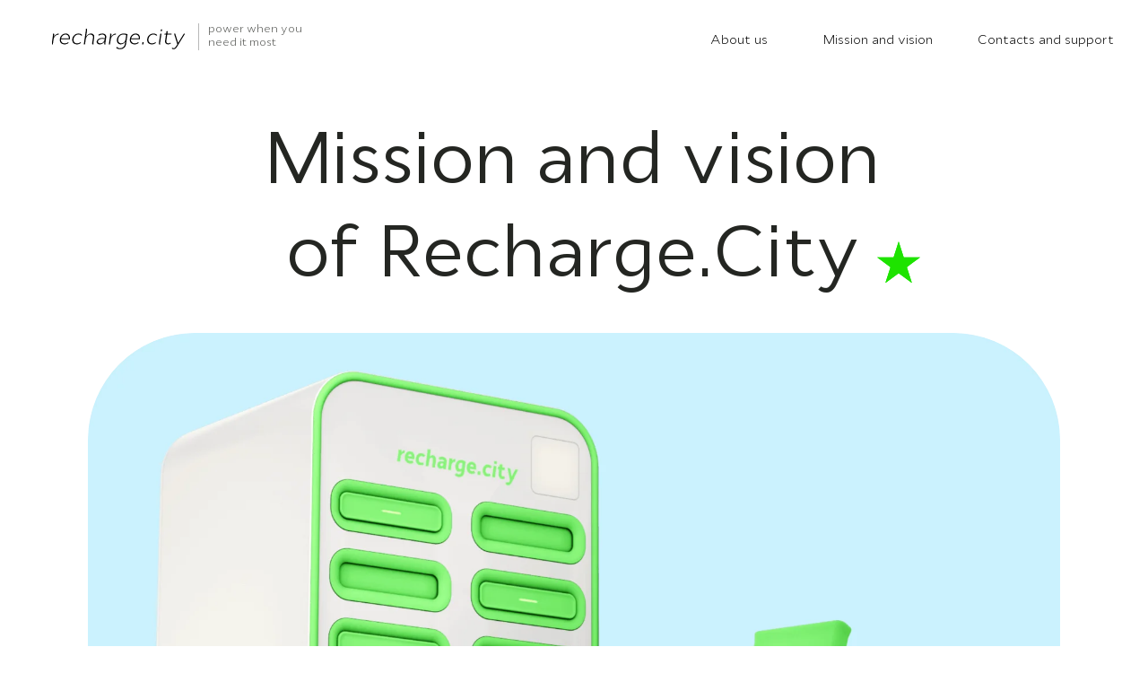

--- FILE ---
content_type: text/html; charset=UTF-8
request_url: https://recharge.city/missionandvision
body_size: 22704
content:
<!DOCTYPE html> <html lang="en"> <head> <meta charset="utf-8" /> <meta http-equiv="Content-Type" content="text/html; charset=utf-8" /> <meta name="viewport" content="width=device-width, initial-scale=1.0" /> <!--metatextblock--> <title>Mission and vision</title> <meta property="og:url" content="https://recharge.city/missionandvision" /> <meta property="og:title" content="Mission and vision" /> <meta property="og:description" content="" /> <meta property="og:type" content="website" /> <link rel="canonical" href="https://recharge.city/missionandvision"> <!--/metatextblock--> <meta name="format-detection" content="telephone=no" /> <meta http-equiv="x-dns-prefetch-control" content="on"> <link rel="dns-prefetch" href="https://ws.tildacdn.com"> <link rel="dns-prefetch" href="https://static.tildacdn.com"> <link rel="shortcut icon" href="https://static.tildacdn.com/tild6232-3465-4464-a332-303532666363/favicon.ico" type="image/x-icon" /> <link rel="apple-touch-icon" href="https://static.tildacdn.com/tild6466-3138-4236-b236-663965353234/google_play_icon_2.png"> <link rel="apple-touch-icon" sizes="76x76" href="https://static.tildacdn.com/tild6466-3138-4236-b236-663965353234/google_play_icon_2.png"> <link rel="apple-touch-icon" sizes="152x152" href="https://static.tildacdn.com/tild6466-3138-4236-b236-663965353234/google_play_icon_2.png"> <link rel="apple-touch-startup-image" href="https://static.tildacdn.com/tild6466-3138-4236-b236-663965353234/google_play_icon_2.png"> <meta name="msapplication-TileColor" content="#000000"> <meta name="msapplication-TileImage" content="https://static.tildacdn.com/tild3166-3936-4666-b933-393533393661/google_play_icon_3.png"> <!-- Assets --> <script src="https://neo.tildacdn.com/js/tilda-fallback-1.0.min.js" async charset="utf-8"></script> <link rel="stylesheet" href="https://static.tildacdn.com/css/tilda-grid-3.0.min.css" type="text/css" media="all" onerror="this.loaderr='y';"/> <link rel="stylesheet" href="https://static.tildacdn.com/ws/project4665307/tilda-blocks-page29465020.min.css?t=1762328501" type="text/css" media="all" onerror="this.loaderr='y';" /> <link rel="stylesheet" href="https://static.tildacdn.com/css/tilda-menu-widgeticons-1.0.min.css" type="text/css" media="all" onerror="this.loaderr='y';" /> <script nomodule src="https://static.tildacdn.com/js/tilda-polyfill-1.0.min.js" charset="utf-8"></script> <script type="text/javascript">function t_onReady(func) {if(document.readyState!='loading') {func();} else {document.addEventListener('DOMContentLoaded',func);}}
function t_onFuncLoad(funcName,okFunc,time) {if(typeof window[funcName]==='function') {okFunc();} else {setTimeout(function() {t_onFuncLoad(funcName,okFunc,time);},(time||100));}}function t396_initialScale(t){var e=document.getElementById("rec"+t);if(e){var i=e.querySelector(".t396__artboard");if(i){window.tn_scale_initial_window_width||(window.tn_scale_initial_window_width=document.documentElement.clientWidth);var a=window.tn_scale_initial_window_width,r=[],n,l=i.getAttribute("data-artboard-screens");if(l){l=l.split(",");for(var o=0;o<l.length;o++)r[o]=parseInt(l[o],10)}else r=[320,480,640,960,1200];for(var o=0;o<r.length;o++){var d=r[o];a>=d&&(n=d)}var _="edit"===window.allrecords.getAttribute("data-tilda-mode"),c="center"===t396_getFieldValue(i,"valign",n,r),s="grid"===t396_getFieldValue(i,"upscale",n,r),w=t396_getFieldValue(i,"height_vh",n,r),g=t396_getFieldValue(i,"height",n,r),u=!!window.opr&&!!window.opr.addons||!!window.opera||-1!==navigator.userAgent.indexOf(" OPR/");if(!_&&c&&!s&&!w&&g&&!u){var h=parseFloat((a/n).toFixed(3)),f=[i,i.querySelector(".t396__carrier"),i.querySelector(".t396__filter")],v=Math.floor(parseInt(g,10)*h)+"px",p;i.style.setProperty("--initial-scale-height",v);for(var o=0;o<f.length;o++)f[o].style.setProperty("height","var(--initial-scale-height)");t396_scaleInitial__getElementsToScale(i).forEach((function(t){t.style.zoom=h}))}}}}function t396_scaleInitial__getElementsToScale(t){return t?Array.prototype.slice.call(t.children).filter((function(t){return t&&(t.classList.contains("t396__elem")||t.classList.contains("t396__group"))})):[]}function t396_getFieldValue(t,e,i,a){var r,n=a[a.length-1];if(!(r=i===n?t.getAttribute("data-artboard-"+e):t.getAttribute("data-artboard-"+e+"-res-"+i)))for(var l=0;l<a.length;l++){var o=a[l];if(!(o<=i)&&(r=o===n?t.getAttribute("data-artboard-"+e):t.getAttribute("data-artboard-"+e+"-res-"+o)))break}return r}window.TN_SCALE_INITIAL_VER="1.0",window.tn_scale_initial_window_width=null;</script> <script src="https://static.tildacdn.com/js/jquery-1.10.2.min.js" charset="utf-8" onerror="this.loaderr='y';"></script> <script src="https://static.tildacdn.com/js/tilda-scripts-3.0.min.js" charset="utf-8" defer onerror="this.loaderr='y';"></script> <script src="https://static.tildacdn.com/ws/project4665307/tilda-blocks-page29465020.min.js?t=1762328501" charset="utf-8" async onerror="this.loaderr='y';"></script> <script src="https://static.tildacdn.com/js/tilda-lazyload-1.0.min.js" charset="utf-8" async onerror="this.loaderr='y';"></script> <script src="https://static.tildacdn.com/js/tilda-zero-1.1.min.js" charset="utf-8" async onerror="this.loaderr='y';"></script> <script src="https://static.tildacdn.com/js/tilda-menu-1.0.min.js" charset="utf-8" async onerror="this.loaderr='y';"></script> <script src="https://static.tildacdn.com/js/tilda-menu-widgeticons-1.0.min.js" charset="utf-8" async onerror="this.loaderr='y';"></script> <script src="https://static.tildacdn.com/js/tilda-zero-scale-1.0.min.js" charset="utf-8" async onerror="this.loaderr='y';"></script> <script src="https://static.tildacdn.com/js/tilda-skiplink-1.0.min.js" charset="utf-8" async onerror="this.loaderr='y';"></script> <script src="https://static.tildacdn.com/js/tilda-events-1.0.min.js" charset="utf-8" async onerror="this.loaderr='y';"></script> <!-- nominify begin --><meta name="google-site-verification" content="eigdPc7hHdU-XHy9aNGyCrgJkqS7F-fgp7kjApdH4So" /> <meta name="facebook-domain-verification" content="3xxedr9vlhwtslmv1a7basa3lh7ray" /> <!-- Meta Pixel Code --> <script>
!function(f,b,e,v,n,t,s)
{if(f.fbq)return;n=f.fbq=function(){n.callMethod?
n.callMethod.apply(n,arguments):n.queue.push(arguments)};
if(!f._fbq)f._fbq=n;n.push=n;n.loaded=!0;n.version='2.0';
n.queue=[];t=b.createElement(e);t.async=!0;
t.src=v;s=b.getElementsByTagName(e)[0];
s.parentNode.insertBefore(t,s)}(window, document,'script',
'https://connect.facebook.net/en_US/fbevents.js');
fbq('init', '1444928769308243');
fbq('track', 'PageView');
</script> <noscript><img height="1" width="1" style="display:none"
src="https://www.facebook.com/tr?id=1444928769308243&ev=PageView&noscript=1"
/></noscript> <!-- End Meta Pixel Code --> <!-- Reddit Pixel --> <script>
!function(w,d){if(!w.rdt){var p=w.rdt=function(){p.sendEvent?p.sendEvent.apply(p,arguments):p.callQueue.push(arguments)};p.callQueue=[];var t=d.createElement("script");t.src="https://www.redditstatic.com/ads/pixel.js",t.async=!0;var s=d.getElementsByTagName("script")[0];s.parentNode.insertBefore(t,s)}}(window,document);rdt('init','t2_shc4l7pi', {"optOut":false,"useDecimalCurrencyValues":true,"email":"<EMAIL-HERE>"});rdt('track', 'PageVisit');
</script> <!-- DO NOT MODIFY UNLESS TO REPLACE A USER IDENTIFIER --> <!-- End Reddit Pixel --> <meta name="google-site-verification" content="UGeIi5bQcDyQps87iVusLadXX8Zuq_8Fpqcd05o8YA8" /> <!-- Twitter conversion tracking base code --> <script>
!function(e,t,n,s,u,a){e.twq||(s=e.twq=function(){s.exe?s.exe.apply(s,arguments):s.queue.push(arguments);
},s.version='1.1',s.queue=[],u=t.createElement(n),u.async=!0,u.src='https://static.ads-twitter.com/uwt.js',
a=t.getElementsByTagName(n)[0],a.parentNode.insertBefore(u,a))}(window,document,'script');
twq('config','oc53c');
</script> <script>
!function (w, d, t) {
  w.TiktokAnalyticsObject=t;var ttq=w[t]=w[t]||[];ttq.methods=["page","track","identify","instances","debug","on","off","once","ready","alias","group","enableCookie","disableCookie"],ttq.setAndDefer=function(t,e){t[e]=function(){t.push([e].concat(Array.prototype.slice.call(arguments,0)))}};for(var i=0;i<ttq.methods.length;i++)ttq.setAndDefer(ttq,ttq.methods[i]);ttq.instance=function(t){for(var e=ttq._i[t]||[],n=0;n<ttq.methods.length;n++)ttq.setAndDefer(e,ttq.methods[n]);return e},ttq.load=function(e,n){var i="https://analytics.tiktok.com/i18n/pixel/events.js";ttq._i=ttq._i||{},ttq._i[e]=[],ttq._i[e]._u=i,ttq._t=ttq._t||{},ttq._t[e]=+new Date,ttq._o=ttq._o||{},ttq._o[e]=n||{};var o=document.createElement("script");o.type="text/javascript",o.async=!0,o.src=i+"?sdkid="+e+"&lib="+t;var a=document.getElementsByTagName("script")[0];a.parentNode.insertBefore(o,a)};

  ttq.load('CE3F2OJC77U92N2SV4Q0');
  ttq.page();
}(window, document, 'ttq');
</script> <!-- Hotjar Tracking Code for https://recharge.city/ --> <script>
    (function(h,o,t,j,a,r){
        h.hj=h.hj||function(){(h.hj.q=h.hj.q||[]).push(arguments)};
        h._hjSettings={hjid:3343018,hjsv:6};
        a=o.getElementsByTagName('head')[0];
        r=o.createElement('script');r.async=1;
        r.src=t+h._hjSettings.hjid+j+h._hjSettings.hjsv;
        a.appendChild(r);
    })(window,document,'https://static.hotjar.com/c/hotjar-','.js?sv=');
</script> <!-- Yandex.Metrika counter --> <script type="text/javascript" >
   (function(m,e,t,r,i,k,a){m[i]=m[i]||function(){(m[i].a=m[i].a||[]).push(arguments)};
   m[i].l=1*new Date();
   for (var j = 0; j < document.scripts.length; j++) {if (document.scripts[j].src === r) { return; }}
   k=e.createElement(t),a=e.getElementsByTagName(t)[0],k.async=1,k.src=r,a.parentNode.insertBefore(k,a)})
   (window, document, "script", "https://mc.yandex.ru/metrika/tag.js", "ym");

   ym(94210540, "init", {
        clickmap:true,
        trackLinks:true,
        accurateTrackBounce:true,
        webvisor:true
   });
</script> <noscript><div><img src="https://mc.yandex.ru/watch/94210540" style="position:absolute; left:-9999px;" alt="" /></div></noscript> <!-- /Yandex.Metrika counter --> <meta name="google-site-verification" content="YGZlCCuS87B_SrJZRDhhwh4JJkN4zRVSSSJRDX7bkj4" /> <script>
  document.addEventListener("DOMContentLoaded", function () {
    const isSupportPage = window.location.pathname === "/support";

    if (isSupportPage) {
      window.$crisp = [];
      window.CRISP_WEBSITE_ID = "86d640f3-8b36-4cd1-8a31-909dfe3739a9";

      const d = document;
      const s = d.createElement("script");
      s.src = "https://client.crisp.chat/l.js";
      s.async = 1;
      d.getElementsByTagName("head")[0].appendChild(s);

      setTimeout(function () {
        const btn = Array.from(document.querySelectorAll('a.tn-atom')).find(el => el.textContent.trim().toLowerCase() === "support");

        if (btn) {
          btn.id = "support-btn";
          btn.style.cursor = "pointer";
          btn.href = "#";

          btn.addEventListener("click", function (e) {
            e.preventDefault();
            if (window.$crisp) {
              $crisp.push(["do", "chat:open"]);
            } else {
              console.warn("Crisp не загружен, пробуем повторно через 500 мс");
              setTimeout(() => {
                if (window.$crisp) {
                  $crisp.push(["do", "chat:open"]);
                } else {
                  console.error("Crisp так и не загрузился");
                }
              }, 500);
            }
          });
        } else {
          console.warn("Кнопка Support не найдена");
        }
      }, 1000);
    }
  });
</script> <!-- nominify end --><script type="text/javascript">window.dataLayer=window.dataLayer||[];</script> <!-- Google Tag Manager --> <script type="text/javascript">(function(w,d,s,l,i){w[l]=w[l]||[];w[l].push({'gtm.start':new Date().getTime(),event:'gtm.js'});var f=d.getElementsByTagName(s)[0],j=d.createElement(s),dl=l!='dataLayer'?'&l='+l:'';j.async=true;j.src='https://www.googletagmanager.com/gtm.js?id='+i+dl;f.parentNode.insertBefore(j,f);})(window,document,'script','dataLayer','GTM-56S5DVN');</script> <!-- End Google Tag Manager --> <!-- Global Site Tag (gtag.js) - Google Analytics --> <script type="text/javascript" data-tilda-cookie-type="analytics">window.mainTracker='gtag';window.gtagTrackerID='G-J4QN9W8P69';function gtag(){dataLayer.push(arguments);}
setTimeout(function(){(function(w,d,s,i){var f=d.getElementsByTagName(s)[0],j=d.createElement(s);j.async=true;j.src='https://www.googletagmanager.com/gtag/js?id='+i;f.parentNode.insertBefore(j,f);gtag('js',new Date());gtag('config',i,{});})(window,document,'script',window.gtagTrackerID);},2000);</script> <script type="text/javascript">(function() {if((/bot|google|yandex|baidu|bing|msn|duckduckbot|teoma|slurp|crawler|spider|robot|crawling|facebook/i.test(navigator.userAgent))===false&&typeof(sessionStorage)!='undefined'&&sessionStorage.getItem('visited')!=='y'&&document.visibilityState){var style=document.createElement('style');style.type='text/css';style.innerHTML='@media screen and (min-width: 980px) {.t-records {opacity: 0;}.t-records_animated {-webkit-transition: opacity ease-in-out .2s;-moz-transition: opacity ease-in-out .2s;-o-transition: opacity ease-in-out .2s;transition: opacity ease-in-out .2s;}.t-records.t-records_visible {opacity: 1;}}';document.getElementsByTagName('head')[0].appendChild(style);function t_setvisRecs(){var alr=document.querySelectorAll('.t-records');Array.prototype.forEach.call(alr,function(el) {el.classList.add("t-records_animated");});setTimeout(function() {Array.prototype.forEach.call(alr,function(el) {el.classList.add("t-records_visible");});sessionStorage.setItem("visited","y");},400);}
document.addEventListener('DOMContentLoaded',t_setvisRecs);}})();</script></head> <body class="t-body" style="margin:0;"> <!--allrecords--> <div id="allrecords" class="t-records" data-hook="blocks-collection-content-node" data-tilda-project-id="4665307" data-tilda-page-id="29465020" data-tilda-page-alias="missionandvision" data-tilda-formskey="70b58625bedb336369bf801cb494d491" data-tilda-lazy="yes" data-tilda-project-lang="EN" data-tilda-root-zone="com" data-tilda-project-headcode="yes" data-tilda-project-country="RU"> <div id="rec582355707" class="r t-rec" style=" " data-animationappear="off" data-record-type="396"> <!-- T396 --> <style>#rec582355707 .t396__artboard {height:80px;background-color:#ffffff;}#rec582355707 .t396__filter {height:80px;}#rec582355707 .t396__carrier{height:80px;background-position:center center;background-attachment:scroll;background-size:cover;background-repeat:no-repeat;}@media screen and (max-width:1199px) {#rec582355707 .t396__artboard,#rec582355707 .t396__filter,#rec582355707 .t396__carrier {height:70px;}#rec582355707 .t396__filter {}#rec582355707 .t396__carrier {background-attachment:scroll;}}@media screen and (max-width:959px) {#rec582355707 .t396__artboard,#rec582355707 .t396__filter,#rec582355707 .t396__carrier {}#rec582355707 .t396__filter {}#rec582355707 .t396__carrier {background-attachment:scroll;}}@media screen and (max-width:639px) {#rec582355707 .t396__artboard,#rec582355707 .t396__filter,#rec582355707 .t396__carrier {}#rec582355707 .t396__filter {}#rec582355707 .t396__carrier {background-attachment:scroll;}}@media screen and (max-width:479px) {#rec582355707 .t396__artboard,#rec582355707 .t396__filter,#rec582355707 .t396__carrier {height:60px;}#rec582355707 .t396__filter {}#rec582355707 .t396__carrier {background-attachment:scroll;}}#rec582355707 .tn-elem[data-elem-id="1678080627026"]{z-index:4;top:-333px;left:calc(50% - 600px + 687px);width:50px;height:6px;}#rec582355707 .tn-elem[data-elem-id="1678080627026"] .tn-atom {border-radius:5px 5px 5px 5px;background-color:#40403f;background-position:center center;border-color:transparent ;border-style:solid ;transition:background-color var(--t396-speedhover,0s) ease-in-out,color var(--t396-speedhover,0s) ease-in-out,border-color var(--t396-speedhover,0s) ease-in-out,box-shadow var(--t396-shadowshoverspeed,0.2s) ease-in-out;}@media screen and (max-width:1199px) {}@media screen and (max-width:959px) {#rec582355707 .tn-elem[data-elem-id="1678080627026"] {top:34px;left:calc(50% - 320px + 593px);width:36px;height:5px;}}@media screen and (max-width:639px) {#rec582355707 .tn-elem[data-elem-id="1678080627026"] {top:32px;left:calc(50% - 240px + 444px);}}@media screen and (max-width:479px) {#rec582355707 .tn-elem[data-elem-id="1678080627026"] {top:33px;left:calc(50% - 160px + 294px);width:26px;height:4px;}#rec582355707 .tn-elem[data-elem-id="1678080627026"] .tn-atom{background-color:#575757;background-size:cover;}}#rec582355707 .tn-elem[data-elem-id="1678080627041"]{z-index:5;top:-319px;left:calc(50% - 600px + 697px);width:40px;height:6px;}#rec582355707 .tn-elem[data-elem-id="1678080627041"] .tn-atom {border-radius:5px 5px 5px 5px;background-color:#40403f;background-position:center center;border-color:transparent ;border-style:solid ;transition:background-color var(--t396-speedhover,0s) ease-in-out,color var(--t396-speedhover,0s) ease-in-out,border-color var(--t396-speedhover,0s) ease-in-out,box-shadow var(--t396-shadowshoverspeed,0.2s) ease-in-out;}@media screen and (max-width:1199px) {}@media screen and (max-width:959px) {#rec582355707 .tn-elem[data-elem-id="1678080627041"] {top:44px;left:calc(50% - 320px + 600px);width:29px;height:5px;}}@media screen and (max-width:639px) {#rec582355707 .tn-elem[data-elem-id="1678080627041"] {top:42px;left:calc(50% - 240px + 451px);}}@media screen and (max-width:479px) {#rec582355707 .tn-elem[data-elem-id="1678080627041"] {top:40px;left:calc(50% - 160px + 299px);width:21px;height:4px;}#rec582355707 .tn-elem[data-elem-id="1678080627041"] .tn-atom{background-color:#575757;background-size:cover;}}#rec582355707 .tn-elem[data-elem-id="1678080627053"]{z-index:6;top:-305px;left:calc(50% - 600px + 707px);width:30px;height:6px;}#rec582355707 .tn-elem[data-elem-id="1678080627053"] .tn-atom {border-radius:5px 5px 5px 5px;background-color:#40403f;background-position:center center;border-color:transparent ;border-style:solid ;transition:background-color var(--t396-speedhover,0s) ease-in-out,color var(--t396-speedhover,0s) ease-in-out,border-color var(--t396-speedhover,0s) ease-in-out,box-shadow var(--t396-shadowshoverspeed,0.2s) ease-in-out;}@media screen and (max-width:1199px) {}@media screen and (max-width:959px) {#rec582355707 .tn-elem[data-elem-id="1678080627053"] {top:54px;left:calc(50% - 320px + 607px);width:22px;height:5px;}}@media screen and (max-width:639px) {#rec582355707 .tn-elem[data-elem-id="1678080627053"] {top:52px;left:calc(50% - 240px + 458px);}}@media screen and (max-width:479px) {#rec582355707 .tn-elem[data-elem-id="1678080627053"] {top:47px;left:calc(50% - 160px + 304px);width:16px;height:4px;}#rec582355707 .tn-elem[data-elem-id="1678080627053"] .tn-atom{background-color:#575757;background-size:cover;}}#rec582355707 .tn-elem[data-elem-id="1678080434020"]{color:#242622;text-align:LEFT;z-index:7;top:24px;left:calc(50% - 600px + 192px);width:119px;height:auto;}#rec582355707 .tn-elem[data-elem-id="1678080434020"] .tn-atom {vertical-align:middle;color:#242622;font-size:12px;font-family:'cyntho',Arial,sans-serif;line-height:1.3;font-weight:300;opacity:0.8;background-position:center center;border-color:transparent ;border-style:solid ;transition:background-color var(--t396-speedhover,0s) ease-in-out,color var(--t396-speedhover,0s) ease-in-out,border-color var(--t396-speedhover,0s) ease-in-out,box-shadow var(--t396-shadowshoverspeed,0.2s) ease-in-out;}@media screen and (max-width:1199px) {#rec582355707 .tn-elem[data-elem-id="1678080434020"] {top:23px;left:calc(50% - 480px + 180px);height:auto;}}@media screen and (max-width:959px) {#rec582355707 .tn-elem[data-elem-id="1678080434020"] {top:30px;left:calc(50% - 320px + 160px);width:104px;height:auto;}}@media screen and (max-width:639px) {#rec582355707 .tn-elem[data-elem-id="1678080434020"] {top:-315px;left:calc(50% - 240px + 180px);height:auto;}}@media screen and (max-width:479px) {#rec582355707 .tn-elem[data-elem-id="1678080434020"] {top:-245px;left:calc(50% - 160px + 230px);height:auto;}}#rec582355707 .tn-elem[data-elem-id="1678080434034"]{z-index:8;top:32px;left:calc(50% - 600px + 18px);width:148px;height:23px;}#rec582355707 .tn-elem[data-elem-id="1678080434034"] .tn-atom {border-radius:0px 0px 0px 0px;background-position:center center;background-size:cover;background-repeat:no-repeat;border-color:transparent ;border-style:solid ;transition:background-color var(--t396-speedhover,0s) ease-in-out,color var(--t396-speedhover,0s) ease-in-out,border-color var(--t396-speedhover,0s) ease-in-out,box-shadow var(--t396-shadowshoverspeed,0.2s) ease-in-out;}@media screen and (max-width:1199px) {#rec582355707 .tn-elem[data-elem-id="1678080434034"] {top:28px;left:calc(50% - 480px + 11px);}}@media screen and (max-width:959px) {#rec582355707 .tn-elem[data-elem-id="1678080434034"] {top:34px;left:calc(50% - 320px + 12px);width:130px;height:20px;}}@media screen and (max-width:639px) {#rec582355707 .tn-elem[data-elem-id="1678080434034"] {top:34px;left:calc(50% - 240px + 0px);}}@media screen and (max-width:479px) {#rec582355707 .tn-elem[data-elem-id="1678080434034"] {top:35px;left:calc(50% - 160px + 0px);width:92px;height:14px;}}#rec582355707 .tn-elem[data-elem-id="1678080434047"]{z-index:9;top:26px;left:calc(50% - 600px + 181px);width:1px;height:30px;}#rec582355707 .tn-elem[data-elem-id="1678080434047"] .tn-atom {border-radius:0px 0px 0px 0px;background-color:#b8b8b8;background-position:center center;border-color:transparent ;border-style:solid ;transition:background-color var(--t396-speedhover,0s) ease-in-out,color var(--t396-speedhover,0s) ease-in-out,border-color var(--t396-speedhover,0s) ease-in-out,box-shadow var(--t396-shadowshoverspeed,0.2s) ease-in-out;}@media screen and (max-width:1199px) {#rec582355707 .tn-elem[data-elem-id="1678080434047"] {top:24px;left:calc(50% - 480px + 169px);}}@media screen and (max-width:959px) {#rec582355707 .tn-elem[data-elem-id="1678080434047"] {top:33px;left:calc(50% - 320px + 150px);width:1px;height:26px;}}@media screen and (max-width:639px) {#rec582355707 .tn-elem[data-elem-id="1678080434047"] {top:-313px;left:calc(50% - 240px + 170px);}}@media screen and (max-width:479px) {#rec582355707 .tn-elem[data-elem-id="1678080434047"] {top:-243px;left:calc(50% - 160px + 220px);}}#rec582355707 .tn-elem[data-elem-id="1682337328494"]{color:#000000;z-index:12;top:34px;left:calc(50% - 600px + 752px);width:76px;height:auto;}#rec582355707 .tn-elem[data-elem-id="1682337328494"] .tn-atom {vertical-align:middle;color:#000000;font-size:14px;font-family:'cyntho',Arial,sans-serif;line-height:1.55;font-weight:300;background-position:center center;border-color:transparent ;border-style:solid ;transition:background-color var(--t396-speedhover,0s) ease-in-out,color var(--t396-speedhover,0s) ease-in-out,border-color var(--t396-speedhover,0s) ease-in-out,box-shadow var(--t396-shadowshoverspeed,0.2s) ease-in-out;}@media screen and (max-width:1199px) {#rec582355707 .tn-elem[data-elem-id="1682337328494"] {top:28px;left:calc(50% - 480px + 714px);height:auto;}}@media screen and (max-width:959px) {#rec582355707 .tn-elem[data-elem-id="1682337328494"] {top:-445px;left:calc(50% - 320px + 340px);height:auto;}}@media screen and (max-width:639px) {}@media screen and (max-width:479px) {}#rec582355707 .tn-elem[data-elem-id="1678080434067"]{color:#000000;z-index:13;top:34px;left:calc(50% - 600px + 878px);width:122px;height:auto;}#rec582355707 .tn-elem[data-elem-id="1678080434067"] .tn-atom {vertical-align:middle;color:#000000;font-size:14px;font-family:'cyntho',Arial,sans-serif;line-height:1.55;font-weight:300;background-position:center center;border-color:transparent ;border-style:solid ;transition:background-color var(--t396-speedhover,0s) ease-in-out,color var(--t396-speedhover,0s) ease-in-out,border-color var(--t396-speedhover,0s) ease-in-out,box-shadow var(--t396-shadowshoverspeed,0.2s) ease-in-out;}@media screen and (max-width:1199px) {#rec582355707 .tn-elem[data-elem-id="1678080434067"] {top:28px;left:calc(50% - 480px + 572px);height:auto;}}@media screen and (max-width:959px) {#rec582355707 .tn-elem[data-elem-id="1678080434067"] {top:-445px;left:calc(50% - 320px + 340px);height:auto;}}@media screen and (max-width:639px) {}@media screen and (max-width:479px) {}#rec582355707 .tn-elem[data-elem-id="1678080434073"]{color:#000000;z-index:14;top:34px;left:calc(50% - 600px + 1050px);width:152px;height:auto;}#rec582355707 .tn-elem[data-elem-id="1678080434073"] .tn-atom {vertical-align:middle;color:#000000;font-size:14px;font-family:'cyntho',Arial,sans-serif;line-height:1.55;font-weight:300;background-position:center center;border-color:transparent ;border-style:solid ;transition:background-color var(--t396-speedhover,0s) ease-in-out,color var(--t396-speedhover,0s) ease-in-out,border-color var(--t396-speedhover,0s) ease-in-out,box-shadow var(--t396-shadowshoverspeed,0.2s) ease-in-out;}@media screen and (max-width:1199px) {#rec582355707 .tn-elem[data-elem-id="1678080434073"] {top:28px;left:calc(50% - 480px + 810px);height:auto;}}@media screen and (max-width:959px) {#rec582355707 .tn-elem[data-elem-id="1678080434073"] {top:-445px;left:calc(50% - 320px + 446px);height:auto;}}@media screen and (max-width:639px) {}@media screen and (max-width:479px) {}</style> <div class='t396'> <div class="t396__artboard" data-artboard-recid="582355707" data-artboard-screens="320,480,640,960,1200" data-artboard-height="80" data-artboard-valign="center" data-artboard-upscale="grid" data-artboard-height-res-320="60" data-artboard-height-res-960="70"> <div class="t396__carrier" data-artboard-recid="582355707"></div> <div class="t396__filter" data-artboard-recid="582355707"></div> <div class='t396__elem tn-elem tn-elem__5823557071678080627026' data-elem-id='1678080627026' data-elem-type='shape' data-field-top-value="-333" data-field-left-value="687" data-field-height-value="6" data-field-width-value="50" data-field-axisy-value="top" data-field-axisx-value="left" data-field-container-value="grid" data-field-topunits-value="px" data-field-leftunits-value="px" data-field-heightunits-value="px" data-field-widthunits-value="px" data-field-top-res-320-value="33" data-field-left-res-320-value="294" data-field-height-res-320-value="4" data-field-width-res-320-value="26" data-field-top-res-480-value="32" data-field-left-res-480-value="444" data-field-top-res-640-value="34" data-field-left-res-640-value="593" data-field-height-res-640-value="5" data-field-width-res-640-value="36"> <a class='tn-atom' href="#menuopen"> </a> </div> <div class='t396__elem tn-elem tn-elem__5823557071678080627041' data-elem-id='1678080627041' data-elem-type='shape' data-field-top-value="-319" data-field-left-value="697" data-field-height-value="6" data-field-width-value="40" data-field-axisy-value="top" data-field-axisx-value="left" data-field-container-value="grid" data-field-topunits-value="px" data-field-leftunits-value="px" data-field-heightunits-value="px" data-field-widthunits-value="px" data-field-top-res-320-value="40" data-field-left-res-320-value="299" data-field-height-res-320-value="4" data-field-width-res-320-value="21" data-field-top-res-480-value="42" data-field-left-res-480-value="451" data-field-top-res-640-value="44" data-field-left-res-640-value="600" data-field-height-res-640-value="5" data-field-width-res-640-value="29"> <a class='tn-atom' href="#menuopen"> </a> </div> <div class='t396__elem tn-elem tn-elem__5823557071678080627053' data-elem-id='1678080627053' data-elem-type='shape' data-field-top-value="-305" data-field-left-value="707" data-field-height-value="6" data-field-width-value="30" data-field-axisy-value="top" data-field-axisx-value="left" data-field-container-value="grid" data-field-topunits-value="px" data-field-leftunits-value="px" data-field-heightunits-value="px" data-field-widthunits-value="px" data-field-top-res-320-value="47" data-field-left-res-320-value="304" data-field-height-res-320-value="4" data-field-width-res-320-value="16" data-field-top-res-480-value="52" data-field-left-res-480-value="458" data-field-top-res-640-value="54" data-field-left-res-640-value="607" data-field-height-res-640-value="5" data-field-width-res-640-value="22"> <a class='tn-atom' href="#menuopen"> </a> </div> <div class='t396__elem tn-elem tn-elem__5823557071678080434020' data-elem-id='1678080434020' data-elem-type='text' data-field-top-value="24" data-field-left-value="192" data-field-height-value="32" data-field-width-value="119" data-field-axisy-value="top" data-field-axisx-value="left" data-field-container-value="grid" data-field-topunits-value="px" data-field-leftunits-value="px" data-field-heightunits-value="px" data-field-widthunits-value="px" data-field-textfit-value="autoheight" data-field-fontsize-value="12" data-field-top-res-320-value="-245" data-field-left-res-320-value="230" data-field-top-res-480-value="-315" data-field-left-res-480-value="180" data-field-top-res-640-value="30" data-field-left-res-640-value="160" data-field-width-res-640-value="104" data-field-top-res-960-value="23" data-field-left-res-960-value="180"> <div class='tn-atom'field='tn_text_1678080434020'>power when you need it most</div> </div> <div class='t396__elem tn-elem tn-elem__5823557071678080434034' data-elem-id='1678080434034' data-elem-type='shape' data-field-top-value="32" data-field-left-value="18" data-field-height-value="23" data-field-width-value="148" data-field-axisy-value="top" data-field-axisx-value="left" data-field-container-value="grid" data-field-topunits-value="px" data-field-leftunits-value="px" data-field-heightunits-value="px" data-field-widthunits-value="px" data-field-top-res-320-value="35" data-field-left-res-320-value="0" data-field-height-res-320-value="14" data-field-width-res-320-value="92" data-field-top-res-480-value="34" data-field-left-res-480-value="0" data-field-top-res-640-value="34" data-field-left-res-640-value="12" data-field-height-res-640-value="20" data-field-width-res-640-value="130" data-field-top-res-960-value="28" data-field-left-res-960-value="11"> <a class='tn-atom t-bgimg' href="https://recharge.city" data-original="https://static.tildacdn.com/tild3639-6539-4161-b630-366432336338/Vector.svg"
aria-label='' role="img"> </a> </div> <div class='t396__elem tn-elem tn-elem__5823557071678080434047' data-elem-id='1678080434047' data-elem-type='shape' data-field-top-value="26" data-field-left-value="181" data-field-height-value="30" data-field-width-value="1" data-field-axisy-value="top" data-field-axisx-value="left" data-field-container-value="grid" data-field-topunits-value="px" data-field-leftunits-value="px" data-field-heightunits-value="px" data-field-widthunits-value="px" data-field-top-res-320-value="-243" data-field-left-res-320-value="220" data-field-top-res-480-value="-313" data-field-left-res-480-value="170" data-field-top-res-640-value="33" data-field-left-res-640-value="150" data-field-height-res-640-value="26" data-field-width-res-640-value="1" data-field-top-res-960-value="24" data-field-left-res-960-value="169"> <div class='tn-atom'> </div> </div> <div class='t396__elem tn-elem tn-elem__5823557071682337328494' data-elem-id='1682337328494' data-elem-type='text' data-field-top-value="34" data-field-left-value="752" data-field-height-value="22" data-field-width-value="76" data-field-axisy-value="top" data-field-axisx-value="left" data-field-container-value="grid" data-field-topunits-value="px" data-field-leftunits-value="px" data-field-heightunits-value="px" data-field-widthunits-value="px" data-field-textfit-value="autoheight" data-field-fontsize-value="14" data-field-top-res-640-value="-445" data-field-left-res-640-value="340" data-field-top-res-960-value="28" data-field-left-res-960-value="714"> <div class='tn-atom'><a href="https://recharge.city/about_us"style="color: inherit">About us</a></div> </div> <div class='t396__elem tn-elem tn-elem__5823557071678080434067' data-elem-id='1678080434067' data-elem-type='text' data-field-top-value="34" data-field-left-value="878" data-field-height-value="22" data-field-width-value="122" data-field-axisy-value="top" data-field-axisx-value="left" data-field-container-value="grid" data-field-topunits-value="px" data-field-leftunits-value="px" data-field-heightunits-value="px" data-field-widthunits-value="px" data-field-textfit-value="autoheight" data-field-fontsize-value="14" data-field-top-res-640-value="-445" data-field-left-res-640-value="340" data-field-top-res-960-value="28" data-field-left-res-960-value="572"> <div class='tn-atom'><a href="https://recharge.city/missionandvision"style="color: inherit">Mission and vision</a></div> </div> <div class='t396__elem tn-elem tn-elem__5823557071678080434073' data-elem-id='1678080434073' data-elem-type='text' data-field-top-value="34" data-field-left-value="1050" data-field-height-value="22" data-field-width-value="152" data-field-axisy-value="top" data-field-axisx-value="left" data-field-container-value="grid" data-field-topunits-value="px" data-field-leftunits-value="px" data-field-heightunits-value="px" data-field-widthunits-value="px" data-field-textfit-value="autoheight" data-field-fontsize-value="14" data-field-top-res-640-value="-445" data-field-left-res-640-value="446" data-field-top-res-960-value="28" data-field-left-res-960-value="810"> <div class='tn-atom'><a href="https://recharge.city/support"style="color: inherit">Contacts and support</a></div> </div> </div> </div> <script>t_onReady(function() {t_onFuncLoad('t396_init',function() {t396_init('582355707');});});</script> <!-- /T396 --> </div> <div id="rec476552238" class="r t-rec" style=" " data-animationappear="off" data-record-type="396"> <!-- T396 --> <style>#rec476552238 .t396__artboard {height:897px;background-color:#ffffff;}#rec476552238 .t396__filter {height:897px;}#rec476552238 .t396__carrier{height:897px;background-position:center center;background-attachment:scroll;background-size:cover;background-repeat:no-repeat;}@media screen and (max-width:1199px) {#rec476552238 .t396__artboard,#rec476552238 .t396__filter,#rec476552238 .t396__carrier {}#rec476552238 .t396__filter {}#rec476552238 .t396__carrier {background-attachment:scroll;}}@media screen and (max-width:959px) {#rec476552238 .t396__artboard,#rec476552238 .t396__filter,#rec476552238 .t396__carrier {height:857px;}#rec476552238 .t396__filter {}#rec476552238 .t396__carrier {background-attachment:scroll;}}@media screen and (max-width:639px) {#rec476552238 .t396__artboard,#rec476552238 .t396__filter,#rec476552238 .t396__carrier {height:917px;}#rec476552238 .t396__filter {}#rec476552238 .t396__carrier {background-attachment:scroll;}}@media screen and (max-width:479px) {#rec476552238 .t396__artboard,#rec476552238 .t396__filter,#rec476552238 .t396__carrier {height:547px;}#rec476552238 .t396__filter {}#rec476552238 .t396__carrier {background-attachment:scroll;}}#rec476552238 .tn-elem[data-elem-id="1659698998748"]{color:#242622;text-align:CENTER;z-index:2;top:45px;left:calc(50% - 600px + 206px);width:786px;height:auto;}#rec476552238 .tn-elem[data-elem-id="1659698998748"] .tn-atom{color:#242622;font-size:80px;font-family:'cyntho',Arial,sans-serif;line-height:1.30;font-weight:400;background-position:center center;border-color:transparent ;border-style:solid ;transition:background-color var(--t396-speedhover,0s) ease-in-out,color var(--t396-speedhover,0s) ease-in-out,border-color var(--t396-speedhover,0s) ease-in-out,box-shadow var(--t396-shadowshoverspeed,0.2s) ease-in-out;}@media screen and (max-width:1199px) {#rec476552238 .tn-elem[data-elem-id="1659698998748"] {top:53px;left:calc(50% - 480px + 86px);height:auto;}}@media screen and (max-width:959px) {#rec476552238 .tn-elem[data-elem-id="1659698998748"] {top:51px;left:calc(50% - 320px + -20px);width:675px;height:auto;}#rec476552238 .tn-elem[data-elem-id="1659698998748"] .tn-atom{font-size:70px;background-size:cover;}}@media screen and (max-width:639px) {#rec476552238 .tn-elem[data-elem-id="1659698998748"] {top:81px;left:calc(50% - 240px + -30px);width:531px;height:auto;}#rec476552238 .tn-elem[data-elem-id="1659698998748"] .tn-atom{font-size:55px;background-size:cover;}}@media screen and (max-width:479px) {#rec476552238 .tn-elem[data-elem-id="1659698998748"] {top:38px;left:calc(50% - 160px + -7px);width:335px;height:auto;}#rec476552238 .tn-elem[data-elem-id="1659698998748"] .tn-atom{font-size:35px;background-size:cover;}}#rec476552238 .tn-elem[data-elem-id="1659698998757"]{z-index:3;top:291px;left:calc(50% - 600px + 58px);width:1084px;height:610px;}#rec476552238 .tn-elem[data-elem-id="1659698998757"] .tn-atom {border-radius:119px;background-position:center center;background-size:cover;background-repeat:no-repeat;border-color:transparent ;border-style:solid ;transition:background-color var(--t396-speedhover,0s) ease-in-out,color var(--t396-speedhover,0s) ease-in-out,border-color var(--t396-speedhover,0s) ease-in-out,box-shadow var(--t396-shadowshoverspeed,0.2s) ease-in-out;}@media screen and (max-width:1199px) {#rec476552238 .tn-elem[data-elem-id="1659698998757"] {top:299px;left:calc(50% - 480px + -62px);}}@media screen and (max-width:959px) {#rec476552238 .tn-elem[data-elem-id="1659698998757"] {top:307px;left:calc(50% - 320px + -174px);width:988px;height:556px;}}@media screen and (max-width:639px) {#rec476552238 .tn-elem[data-elem-id="1659698998757"] {top:298px;left:calc(50% - 240px + -254px);}}@media screen and (max-width:479px) {#rec476552238 .tn-elem[data-elem-id="1659698998757"] {top:162px;left:calc(50% - 160px + -128px);width:646px;height:364px;}}#rec476552238 .tn-elem[data-elem-id="1659698998774"]{z-index:4;top:189px;left:calc(50% - 600px + 938px);width:48px;height:auto;}#rec476552238 .tn-elem[data-elem-id="1659698998774"] .tn-atom{background-position:center center;border-color:transparent ;border-style:solid ;transition:background-color var(--t396-speedhover,0s) ease-in-out,color var(--t396-speedhover,0s) ease-in-out,border-color var(--t396-speedhover,0s) ease-in-out,box-shadow var(--t396-shadowshoverspeed,0.2s) ease-in-out;}#rec476552238 .tn-elem[data-elem-id="1659698998774"] .tn-atom__img {}@media screen and (max-width:1199px) {#rec476552238 .tn-elem[data-elem-id="1659698998774"] {top:34px;left:calc(50% - 480px + 810px);height:auto;}}@media screen and (max-width:959px) {#rec476552238 .tn-elem[data-elem-id="1659698998774"] {top:-815px;left:calc(50% - 320px + 540px);height:auto;}}@media screen and (max-width:639px) {}@media screen and (max-width:479px) {}</style> <div class='t396'> <div class="t396__artboard" data-artboard-recid="476552238" data-artboard-screens="320,480,640,960,1200" data-artboard-height="897" data-artboard-valign="center" data-artboard-upscale="grid" data-artboard-height-res-320="547" data-artboard-height-res-480="917" data-artboard-height-res-640="857"> <div class="t396__carrier" data-artboard-recid="476552238"></div> <div class="t396__filter" data-artboard-recid="476552238"></div> <div class='t396__elem tn-elem tn-elem__4765522381659698998748' data-elem-id='1659698998748' data-elem-type='text' data-field-top-value="45" data-field-left-value="206" data-field-width-value="786" data-field-axisy-value="top" data-field-axisx-value="left" data-field-container-value="grid" data-field-topunits-value="px" data-field-leftunits-value="px" data-field-heightunits-value="" data-field-widthunits-value="px" data-field-fontsize-value="80" data-field-top-res-320-value="38" data-field-left-res-320-value="-7" data-field-width-res-320-value="335" data-field-fontsize-res-320-value="35" data-field-top-res-480-value="81" data-field-left-res-480-value="-30" data-field-width-res-480-value="531" data-field-fontsize-res-480-value="55" data-field-top-res-640-value="51" data-field-left-res-640-value="-20" data-field-width-res-640-value="675" data-field-fontsize-res-640-value="70" data-field-top-res-960-value="53" data-field-left-res-960-value="86"> <div class='tn-atom'field='tn_text_1659698998748'>Mission and vision of Recharge.City</div> </div> <div class='t396__elem tn-elem tn-elem__4765522381659698998757' data-elem-id='1659698998757' data-elem-type='shape' data-field-top-value="291" data-field-left-value="58" data-field-height-value="610" data-field-width-value="1084" data-field-axisy-value="top" data-field-axisx-value="left" data-field-container-value="grid" data-field-topunits-value="px" data-field-leftunits-value="px" data-field-heightunits-value="px" data-field-widthunits-value="px" data-field-top-res-320-value="162" data-field-left-res-320-value="-128" data-field-height-res-320-value="364" data-field-width-res-320-value="646" data-field-top-res-480-value="298" data-field-left-res-480-value="-254" data-field-top-res-640-value="307" data-field-left-res-640-value="-174" data-field-height-res-640-value="556" data-field-width-res-640-value="988" data-field-top-res-960-value="299" data-field-left-res-960-value="-62"> <div class='tn-atom t-bgimg' data-original="https://static.tildacdn.com/tild6436-3937-4530-a661-333534356230/dea9c4a5-e85d-44e0-8.png"
aria-label='' role="img"> </div> </div> <div class='t396__elem tn-elem tn-elem__4765522381659698998774' data-elem-id='1659698998774' data-elem-type='image' data-field-top-value="189" data-field-left-value="938" data-field-width-value="48" data-field-axisy-value="top" data-field-axisx-value="left" data-field-container-value="grid" data-field-topunits-value="px" data-field-leftunits-value="px" data-field-heightunits-value="" data-field-widthunits-value="px" data-field-filewidth-value="183" data-field-fileheight-value="174" data-field-top-res-640-value="-815" data-field-left-res-640-value="540" data-field-top-res-960-value="34" data-field-left-res-960-value="810"> <div class='tn-atom'> <img class='tn-atom__img t-img' data-original='https://static.tildacdn.com/tild3362-3863-4161-a634-643738343831/1cf22f31-0f25-4678-b.svg'
src='https://static.tildacdn.com/tild3362-3863-4161-a634-643738343831/1cf22f31-0f25-4678-b.svg'
alt='' imgfield='tn_img_1659698998774'
/> </div> </div> </div> </div> <script>t_onReady(function() {t_onFuncLoad('t396_init',function() {t396_init('476552238');});});</script> <!-- /T396 --> </div> <div id="rec476558372" class="r t-rec" style=" " data-animationappear="off" data-record-type="396"> <!-- T396 --> <style>#rec476558372 .t396__artboard {height:819px;background-color:#ffffff;}#rec476558372 .t396__filter {height:819px;}#rec476558372 .t396__carrier{height:819px;background-position:center center;background-attachment:scroll;background-size:cover;background-repeat:no-repeat;}@media screen and (max-width:1199px) {#rec476558372 .t396__artboard,#rec476558372 .t396__filter,#rec476558372 .t396__carrier {}#rec476558372 .t396__filter {}#rec476558372 .t396__carrier {background-attachment:scroll;}}@media screen and (max-width:959px) {#rec476558372 .t396__artboard,#rec476558372 .t396__filter,#rec476558372 .t396__carrier {height:809px;}#rec476558372 .t396__filter {}#rec476558372 .t396__carrier {background-attachment:scroll;}}@media screen and (max-width:639px) {#rec476558372 .t396__artboard,#rec476558372 .t396__filter,#rec476558372 .t396__carrier {height:709px;}#rec476558372 .t396__filter {}#rec476558372 .t396__carrier {background-attachment:scroll;}}@media screen and (max-width:479px) {#rec476558372 .t396__artboard,#rec476558372 .t396__filter,#rec476558372 .t396__carrier {}#rec476558372 .t396__filter {}#rec476558372 .t396__carrier {background-attachment:scroll;}}#rec476558372 .tn-elem[data-elem-id="1659699711663"]{z-index:2;top:80px;left:calc(50% - 600px + -1400px);width:4000px;height:223px;}#rec476558372 .tn-elem[data-elem-id="1659699711663"] .tn-atom {border-radius:30px;background-color:#e8f9ff;background-position:center center;border-color:transparent ;border-style:solid ;transition:background-color var(--t396-speedhover,0s) ease-in-out,color var(--t396-speedhover,0s) ease-in-out,border-color var(--t396-speedhover,0s) ease-in-out,box-shadow var(--t396-shadowshoverspeed,0.2s) ease-in-out;}@media screen and (max-width:1199px) {#rec476558372 .tn-elem[data-elem-id="1659699711663"] {top:60px;left:calc(50% - 480px + -1520px);}}@media screen and (max-width:959px) {#rec476558372 .tn-elem[data-elem-id="1659699711663"] {top:40px;left:calc(50% - 320px + -1520px);}}@media screen and (max-width:639px) {#rec476558372 .tn-elem[data-elem-id="1659699711663"] {top:32px;left:calc(50% - 240px + -260px);width:1000px;}}@media screen and (max-width:479px) {#rec476558372 .tn-elem[data-elem-id="1659699711663"] {top:49px;left:calc(50% - 160px + -340px);}}#rec476558372 .tn-elem[data-elem-id="1675081961260"]{color:#494949;text-align:LEFT;z-index:3;top:472px;left:calc(50% - 600px + 20px);width:1160px;height:auto;}#rec476558372 .tn-elem[data-elem-id="1675081961260"] .tn-atom{color:#494949;font-size:24px;font-family:'cyntho',Arial,sans-serif;line-height:1.55;font-weight:400;background-position:center center;border-color:transparent ;border-style:solid ;transition:background-color var(--t396-speedhover,0s) ease-in-out,color var(--t396-speedhover,0s) ease-in-out,border-color var(--t396-speedhover,0s) ease-in-out,box-shadow var(--t396-shadowshoverspeed,0.2s) ease-in-out;}@media screen and (max-width:1199px) {#rec476558372 .tn-elem[data-elem-id="1675081961260"] {top:414px;left:calc(50% - 480px + 0px);width:941px;height:auto;}}@media screen and (max-width:959px) {#rec476558372 .tn-elem[data-elem-id="1675081961260"] {top:380px;left:calc(50% - 320px + 20px);width:602px;height:auto;}#rec476558372 .tn-elem[data-elem-id="1675081961260"] .tn-atom{font-size:20px;background-size:cover;}}@media screen and (max-width:639px) {#rec476558372 .tn-elem[data-elem-id="1675081961260"] {top:350px;left:calc(50% - 240px + 0px);width:475px;height:auto;}#rec476558372 .tn-elem[data-elem-id="1675081961260"] .tn-atom{font-size:16px;background-size:cover;}}@media screen and (max-width:479px) {#rec476558372 .tn-elem[data-elem-id="1675081961260"] {top:343px;left:calc(50% - 160px + 0px);width:318px;height:auto;}#rec476558372 .tn-elem[data-elem-id="1675081961260"] .tn-atom{font-size:14px;background-size:cover;}}#rec476558372 .tn-elem[data-elem-id="1659699711688"]{color:#262626;z-index:4;top:121px;left:calc(50% - 600px + 70px);width:1102px;height:auto;}#rec476558372 .tn-elem[data-elem-id="1659699711688"] .tn-atom{color:#262626;font-size:24px;font-family:'cyntho',Arial,sans-serif;line-height:1.45;font-weight:400;background-position:center center;border-color:transparent ;border-style:solid ;transition:background-color var(--t396-speedhover,0s) ease-in-out,color var(--t396-speedhover,0s) ease-in-out,border-color var(--t396-speedhover,0s) ease-in-out,box-shadow var(--t396-shadowshoverspeed,0.2s) ease-in-out;}@media screen and (max-width:1199px) {#rec476558372 .tn-elem[data-elem-id="1659699711688"] {top:111px;left:calc(50% - 480px + 55px);width:905px;height:auto;}}@media screen and (max-width:959px) {#rec476558372 .tn-elem[data-elem-id="1659699711688"] {top:70px;left:calc(50% - 320px + 40px);width:606px;height:auto;}#rec476558372 .tn-elem[data-elem-id="1659699711688"] .tn-atom{font-size:20px;background-size:cover;}}@media screen and (max-width:639px) {#rec476558372 .tn-elem[data-elem-id="1659699711688"] {top:95px;left:calc(50% - 240px + 0px);width:447px;height:auto;}#rec476558372 .tn-elem[data-elem-id="1659699711688"] .tn-atom{font-size:16px;background-size:cover;}}@media screen and (max-width:479px) {#rec476558372 .tn-elem[data-elem-id="1659699711688"] {top:71px;left:calc(50% - 160px + 23px);width:288px;height:auto;}#rec476558372 .tn-elem[data-elem-id="1659699711688"] .tn-atom{font-size:14px;line-height:1.5;background-size:cover;}}#rec476558372 .tn-elem[data-elem-id="1675081762764"]{z-index:5;top:120px;left:calc(50% - 600px + 22px);width:33px;height:33px;}#rec476558372 .tn-elem[data-elem-id="1675081762764"] .tn-atom {background-position:center center;background-size:cover;background-repeat:no-repeat;border-color:transparent ;border-style:solid ;transition:background-color var(--t396-speedhover,0s) ease-in-out,color var(--t396-speedhover,0s) ease-in-out,border-color var(--t396-speedhover,0s) ease-in-out,box-shadow var(--t396-shadowshoverspeed,0.2s) ease-in-out;}@media screen and (max-width:1199px) {#rec476558372 .tn-elem[data-elem-id="1675081762764"] {top:116px;left:calc(50% - 480px + 8px);}}@media screen and (max-width:959px) {#rec476558372 .tn-elem[data-elem-id="1675081762764"] {top:70px;left:calc(50% - 320px + 0px);width:25px;height:25px;}}@media screen and (max-width:639px) {#rec476558372 .tn-elem[data-elem-id="1675081762764"] {top:55px;left:calc(50% - 240px + 0px);}}@media screen and (max-width:479px) {#rec476558372 .tn-elem[data-elem-id="1675081762764"] {top:71px;width:17px;height:17px;}}#rec476558372 .tn-elem[data-elem-id="1659699711677"]{color:#494949;text-align:LEFT;z-index:6;top:380px;left:calc(50% - 600px + 20px);width:1160px;height:auto;}#rec476558372 .tn-elem[data-elem-id="1659699711677"] .tn-atom{color:#494949;font-size:40px;font-family:'cyntho',Arial,sans-serif;line-height:1.55;font-weight:500;background-position:center center;border-color:transparent ;border-style:solid ;transition:background-color var(--t396-speedhover,0s) ease-in-out,color var(--t396-speedhover,0s) ease-in-out,border-color var(--t396-speedhover,0s) ease-in-out,box-shadow var(--t396-shadowshoverspeed,0.2s) ease-in-out;}@media screen and (max-width:1199px) {#rec476558372 .tn-elem[data-elem-id="1659699711677"] {top:323px;left:calc(50% - 480px + 0px);width:941px;height:auto;}}@media screen and (max-width:959px) {#rec476558372 .tn-elem[data-elem-id="1659699711677"] {top:310px;left:calc(50% - 320px + 20px);width:593px;height:auto;}#rec476558372 .tn-elem[data-elem-id="1659699711677"] .tn-atom{font-size:27px;background-size:cover;}}@media screen and (max-width:639px) {#rec476558372 .tn-elem[data-elem-id="1659699711677"] {top:293px;left:calc(50% - 240px + 0px);width:452px;height:auto;}#rec476558372 .tn-elem[data-elem-id="1659699711677"] .tn-atom{font-size:24px;background-size:cover;}}@media screen and (max-width:479px) {#rec476558372 .tn-elem[data-elem-id="1659699711677"] {top:302px;left:calc(50% - 160px + 0px);width:322px;height:auto;}#rec476558372 .tn-elem[data-elem-id="1659699711677"] .tn-atom{font-size:20px;background-size:cover;}}</style> <div class='t396'> <div class="t396__artboard" data-artboard-recid="476558372" data-artboard-screens="320,480,640,960,1200" data-artboard-height="819" data-artboard-valign="center" data-artboard-upscale="grid" data-artboard-height-res-480="709" data-artboard-height-res-640="809"> <div class="t396__carrier" data-artboard-recid="476558372"></div> <div class="t396__filter" data-artboard-recid="476558372"></div> <div class='t396__elem tn-elem tn-elem__4765583721659699711663' data-elem-id='1659699711663' data-elem-type='shape' data-field-top-value="80" data-field-left-value="-1400" data-field-height-value="223" data-field-width-value="4000" data-field-axisy-value="top" data-field-axisx-value="left" data-field-container-value="grid" data-field-topunits-value="px" data-field-leftunits-value="px" data-field-heightunits-value="px" data-field-widthunits-value="px" data-field-top-res-320-value="49" data-field-left-res-320-value="-340" data-field-top-res-480-value="32" data-field-left-res-480-value="-260" data-field-width-res-480-value="1000" data-field-top-res-640-value="40" data-field-left-res-640-value="-1520" data-field-top-res-960-value="60" data-field-left-res-960-value="-1520"> <div class='tn-atom'> </div> </div> <div class='t396__elem tn-elem tn-elem__4765583721675081961260' data-elem-id='1675081961260' data-elem-type='text' data-field-top-value="472" data-field-left-value="20" data-field-width-value="1160" data-field-axisy-value="top" data-field-axisx-value="left" data-field-container-value="grid" data-field-topunits-value="px" data-field-leftunits-value="px" data-field-heightunits-value="" data-field-widthunits-value="px" data-field-fontsize-value="24" data-field-top-res-320-value="343" data-field-left-res-320-value="0" data-field-width-res-320-value="318" data-field-fontsize-res-320-value="14" data-field-top-res-480-value="350" data-field-left-res-480-value="0" data-field-width-res-480-value="475" data-field-fontsize-res-480-value="16" data-field-top-res-640-value="380" data-field-left-res-640-value="20" data-field-width-res-640-value="602" data-field-fontsize-res-640-value="20" data-field-top-res-960-value="414" data-field-left-res-960-value="0" data-field-width-res-960-value="941"> <div class='tn-atom'field='tn_text_1675081961260'>Our mission is&nbsp;to&nbsp;help people <span style="font-weight: 600;">stay connected and enhance their experiences</span> by&nbsp;making portable chargers available for rent in&nbsp;various locations around the world. This can be&nbsp;a&nbsp;lifesaver for people who need to&nbsp;stay connected with their loved ones, navigate using their GPS or&nbsp;maps, or&nbsp;for students who need to&nbsp;study and research on&nbsp;the go, or&nbsp;for business travelers who need to&nbsp;stay connected with their colleagues and clients. We&nbsp;believe that having access to&nbsp;a&nbsp;portable charger can make a&nbsp;big difference in&nbsp;daily life, and we&nbsp;strive to&nbsp;make it&nbsp;easy for to&nbsp;find a&nbsp;nearby source of&nbsp;power when devices run out of&nbsp;battery.</div> </div> <div class='t396__elem tn-elem tn-elem__4765583721659699711688' data-elem-id='1659699711688' data-elem-type='text' data-field-top-value="121" data-field-left-value="70" data-field-width-value="1102" data-field-axisy-value="top" data-field-axisx-value="left" data-field-container-value="grid" data-field-topunits-value="px" data-field-leftunits-value="px" data-field-heightunits-value="" data-field-widthunits-value="px" data-field-fontsize-value="24" data-field-top-res-320-value="71" data-field-left-res-320-value="23" data-field-width-res-320-value="288" data-field-fontsize-res-320-value="14" data-field-top-res-480-value="95" data-field-left-res-480-value="0" data-field-width-res-480-value="447" data-field-fontsize-res-480-value="16" data-field-top-res-640-value="70" data-field-left-res-640-value="40" data-field-width-res-640-value="606" data-field-fontsize-res-640-value="20" data-field-top-res-960-value="111" data-field-left-res-960-value="55" data-field-width-res-960-value="905"> <div class='tn-atom'field='tn_text_1659699711688'>Our mission is&nbsp;to&nbsp;provide a <span style="font-weight: 400;">reliable and sustainable source of&nbsp;power</span> for people on&nbsp;the go, no&nbsp;matter where they are in&nbsp;the world. The company aims to&nbsp;address the growing need for power in&nbsp;today’s world where electronic devices are essential for communication, productivity, safety and entertainment.</div> </div> <div class='t396__elem tn-elem tn-elem__4765583721675081762764' data-elem-id='1675081762764' data-elem-type='shape' data-field-top-value="120" data-field-left-value="22" data-field-height-value="33" data-field-width-value="33" data-field-axisy-value="top" data-field-axisx-value="left" data-field-container-value="grid" data-field-topunits-value="px" data-field-leftunits-value="px" data-field-heightunits-value="px" data-field-widthunits-value="px" data-field-top-res-320-value="71" data-field-height-res-320-value="17" data-field-width-res-320-value="17" data-field-top-res-480-value="55" data-field-left-res-480-value="0" data-field-top-res-640-value="70" data-field-left-res-640-value="0" data-field-height-res-640-value="25" data-field-width-res-640-value="25" data-field-top-res-960-value="116" data-field-left-res-960-value="8"> <div class='tn-atom t-bgimg' data-original="https://static.tildacdn.com/tild3764-3731-4065-a538-373732643065/Star_9.svg"
aria-label='' role="img"> </div> </div> <div class='t396__elem tn-elem tn-elem__4765583721659699711677' data-elem-id='1659699711677' data-elem-type='text' data-field-top-value="380" data-field-left-value="20" data-field-width-value="1160" data-field-axisy-value="top" data-field-axisx-value="left" data-field-container-value="grid" data-field-topunits-value="px" data-field-leftunits-value="px" data-field-heightunits-value="" data-field-widthunits-value="px" data-field-fontsize-value="40" data-field-top-res-320-value="302" data-field-left-res-320-value="0" data-field-width-res-320-value="322" data-field-fontsize-res-320-value="20" data-field-top-res-480-value="293" data-field-left-res-480-value="0" data-field-width-res-480-value="452" data-field-fontsize-res-480-value="24" data-field-top-res-640-value="310" data-field-left-res-640-value="20" data-field-width-res-640-value="593" data-field-fontsize-res-640-value="27" data-field-top-res-960-value="323" data-field-left-res-960-value="0" data-field-width-res-960-value="941"> <div class='tn-atom'field='tn_text_1659699711677'>Our global mission</div> </div> </div> </div> <script>t_onReady(function() {t_onFuncLoad('t396_init',function() {t396_init('476558372');});});</script> <!-- /T396 --> </div> <div id="rec473415393" class="r t-rec t-rec_pt_0 t-rec_pb_0" style="padding-top:0px;padding-bottom:0px; " data-animationappear="off" data-record-type="121" data-alias-record-type="450"> <!-- t450 --> <div id="nav473415393marker"></div> <div class="t450__overlay"> <div class="t450__overlay_bg"
style=" opacity:0.30;"> </div> </div> <div id="nav473415393" class="t450 " data-tooltip-hook="#menuopen"
style="max-width: 260px;background-color: #fafafa;"> <button type="button"
class="t450__close-button t450__close t450_opened "
style="background-color: #fafafa;" aria-label="Close menu"> <div class="t450__close_icon" style="color:#242622;"> <span></span> <span></span> <span></span> <span></span> </div> </button> <div class="t450__container t-align_left"> <div class="t450__top"> <div class="t450__logowrapper"> <a href="/"> <img class="t450__logoimg"
src="https://static.tildacdn.com/tild3565-6631-4232-a239-646538303261/Vector.svg"
imgfield="img"
style="max-width: 300px;" alt=""> </a> </div> <nav class="t450__menu"> <ul role="list" class="t450__list t-menu__list"> <li class="t450__list_item"
style="padding:0 0 10px 0;"> <a class="t-menu__link-item "
href="/about_us" data-menu-submenu-hook="" data-menu-item-number="1">
About us
</a> </li> <li class="t450__list_item"
style="padding:10px 0;"> <a class="t-menu__link-item "
href="/missionandvision" data-menu-submenu-hook="" data-menu-item-number="2">
Mission and vision
</a> </li> <li class="t450__list_item"
style="padding:10px 0;"> <a class="t-menu__link-item "
href="/support" data-menu-submenu-hook="" data-menu-item-number="3">
Contacts and support
</a> </li> <li class="t450__list_item"
style="padding:10px 0;"> <a class="t-menu__link-item "
href="/forpartners" data-menu-submenu-hook="" data-menu-item-number="4">
For partners in New York City
</a> </li> <li class="t450__list_item"
style="padding:10px 0 0;"> <a class="t-menu__link-item "
href="https://wefunder.com/rechargecity"
target="_blank" data-menu-submenu-hook="" data-menu-item-number="5">
Invest in Recharge.city
</a> </li> </ul> </nav> </div> <div class="t450__rightside"> </div> </div> </div> <script>t_onReady(function() {var rec=document.querySelector('#rec473415393');if(!rec) return;rec.setAttribute('data-animationappear','off');rec.style.opacity=1;t_onFuncLoad('t450_initMenu',function() {t450_initMenu('473415393');});});</script> <style>#rec473415393 .t-menu__link-item{position:relative;}#rec473415393 .t-menu__link-item.t-active::after{content:'';position:absolute;left:0;-webkit-transition:all 0.3s ease;transition:all 0.3s ease;opacity:1;width:100%;height:100%;bottom:-0px;border-bottom:0px solid #0000FF;-webkit-box-shadow:inset 0px -1px 0px 0px #0000FF;-moz-box-shadow:inset 0px -1px 0px 0px #0000FF;box-shadow:inset 0px -1px 0px 0px #0000FF;}@supports (overflow:-webkit-marquee) and (justify-content:inherit){#rec473415393 .t-menu__link-item,#rec473415393 .t-menu__link-item.t-active{opacity:1 !important;}}</style> <style> #rec473415393 a.t-menu__link-item{font-size:16px;color:#242622;font-family:'cyntho';font-weight:400;}</style> <style> #rec473415393 .t450__right_langs_lang a{color:#242622;font-family:'cyntho';font-weight:400;}</style> </div> <div id="rec476562299" class="r t-rec" style=" " data-animationappear="off" data-record-type="396"> <!-- T396 --> <style>#rec476562299 .t396__artboard {height:849px;background-color:#f7f4f4;overflow:visible;}#rec476562299 .t396__filter {height:849px;}#rec476562299 .t396__carrier{height:849px;background-position:center center;background-attachment:scroll;background-size:cover;background-repeat:no-repeat;}@media screen and (max-width:1199px) {#rec476562299 .t396__artboard,#rec476562299 .t396__filter,#rec476562299 .t396__carrier {height:749px;}#rec476562299 .t396__artboard {background-color:#f7f4f4;}#rec476562299 .t396__filter {}#rec476562299 .t396__carrier {background-attachment:scroll;}}@media screen and (max-width:959px) {#rec476562299 .t396__artboard,#rec476562299 .t396__filter,#rec476562299 .t396__carrier {height:1239px;}#rec476562299 .t396__filter {}#rec476562299 .t396__carrier {background-attachment:scroll;}}@media screen and (max-width:639px) {#rec476562299 .t396__artboard,#rec476562299 .t396__filter,#rec476562299 .t396__carrier {height:1049px;}#rec476562299 .t396__filter {}#rec476562299 .t396__carrier {background-attachment:scroll;}}@media screen and (max-width:479px) {#rec476562299 .t396__artboard,#rec476562299 .t396__filter,#rec476562299 .t396__carrier {height:979px;}#rec476562299 .t396__filter {}#rec476562299 .t396__carrier {background-attachment:scroll;}}#rec476562299 .tn-elem[data-elem-id="1659700271927"]{color:#454545;text-align:LEFT;z-index:2;top:73px;left:calc(50% - 600px + 14px);width:548px;height:auto;}#rec476562299 .tn-elem[data-elem-id="1659700271927"] .tn-atom{color:#454545;font-size:28px;font-family:'cyntho',Arial,sans-serif;line-height:1.45;font-weight:500;background-position:center center;border-color:transparent ;border-style:solid ;transition:background-color var(--t396-speedhover,0s) ease-in-out,color var(--t396-speedhover,0s) ease-in-out,border-color var(--t396-speedhover,0s) ease-in-out,box-shadow var(--t396-shadowshoverspeed,0.2s) ease-in-out;}@media screen and (max-width:1199px) {#rec476562299 .tn-elem[data-elem-id="1659700271927"] {top:44px;left:calc(50% - 480px + 0px);width:515px;height:auto;}#rec476562299 .tn-elem[data-elem-id="1659700271927"] .tn-atom{font-size:26px;background-size:cover;}}@media screen and (max-width:959px) {#rec476562299 .tn-elem[data-elem-id="1659700271927"] {top:95px;left:calc(50% - 320px + 0px);width:477px;height:auto;}}@media screen and (max-width:639px) {#rec476562299 .tn-elem[data-elem-id="1659700271927"] {top:82px;left:calc(50% - 240px + 0px);width:440px;height:auto;}#rec476562299 .tn-elem[data-elem-id="1659700271927"] .tn-atom{font-size:22px;background-size:cover;}}@media screen and (max-width:479px) {#rec476562299 .tn-elem[data-elem-id="1659700271927"] {top:47px;left:calc(50% - 160px + 0px);width:306px;height:auto;}#rec476562299 .tn-elem[data-elem-id="1659700271927"] .tn-atom{font-size:18px;background-size:cover;}}#rec476562299 .tn-elem[data-elem-id="1675082853377"]{color:#454545;text-align:LEFT;z-index:3;top:195px;left:calc(50% - 600px + 14px);width:514px;height:auto;}#rec476562299 .tn-elem[data-elem-id="1675082853377"] .tn-atom{color:#454545;font-size:20px;font-family:'cyntho',Arial,sans-serif;line-height:1.45;font-weight:400;background-position:center center;border-color:transparent ;border-style:solid ;transition:background-color var(--t396-speedhover,0s) ease-in-out,color var(--t396-speedhover,0s) ease-in-out,border-color var(--t396-speedhover,0s) ease-in-out,box-shadow var(--t396-shadowshoverspeed,0.2s) ease-in-out;}@media screen and (max-width:1199px) {#rec476562299 .tn-elem[data-elem-id="1675082853377"] {top:150px;left:calc(50% - 480px + 0px);width:495px;height:auto;}#rec476562299 .tn-elem[data-elem-id="1675082853377"] .tn-atom{font-size:18px;background-size:cover;}}@media screen and (max-width:959px) {#rec476562299 .tn-elem[data-elem-id="1675082853377"] {top:245px;left:calc(50% - 320px + 0px);width:500px;height:auto;}}@media screen and (max-width:639px) {#rec476562299 .tn-elem[data-elem-id="1675082853377"] {top:167px;left:calc(50% - 240px + 0px);width:407px;height:auto;}#rec476562299 .tn-elem[data-elem-id="1675082853377"] .tn-atom{font-size:14px;background-size:cover;}}@media screen and (max-width:479px) {#rec476562299 .tn-elem[data-elem-id="1675082853377"] {top:145px;left:calc(50% - 160px + 0px);width:320px;height:auto;}#rec476562299 .tn-elem[data-elem-id="1675082853377"] .tn-atom{font-size:14px;background-size:cover;}}#rec476562299 .tn-elem[data-elem-id="1659700271965"]{z-index:4;top:212px;left:calc(50% - 600px + 504px);width:678px;height:511px;-webkit-backdrop-filter:sepia(0%);backdrop-filter:sepia(0%);}#rec476562299 .tn-elem[data-elem-id="1659700271965"] .tn-atom {background-position:center center;background-size:cover;background-repeat:no-repeat;border-color:transparent ;border-style:solid ;transition:background-color var(--t396-speedhover,0s) ease-in-out,color var(--t396-speedhover,0s) ease-in-out,border-color var(--t396-speedhover,0s) ease-in-out,box-shadow var(--t396-shadowshoverspeed,0.2s) ease-in-out;}@media screen and (max-width:1199px) {#rec476562299 .tn-elem[data-elem-id="1659700271965"] {top:254px;left:calc(50% - 480px + 452px);width:504px;height:380px;}}@media screen and (max-width:959px) {#rec476562299 .tn-elem[data-elem-id="1659700271965"] {top:769px;left:calc(50% - 320px + 54px);}}@media screen and (max-width:639px) {#rec476562299 .tn-elem[data-elem-id="1659700271965"] {top:555px;left:calc(50% - 240px + -31px);width:543px;height:409px;}}@media screen and (max-width:479px) {#rec476562299 .tn-elem[data-elem-id="1659700271965"] {top:618px;left:calc(50% - 160px + -30px);width:390px;height:294px;}}#rec476562299 .tn-elem[data-elem-id="1659700271978"]{z-index:5;top:-115px;left:calc(50% - 600px + -800px);width:2800px;height:auto;}#rec476562299 .tn-elem[data-elem-id="1659700271978"] .tn-atom{background-position:center center;border-color:transparent ;border-style:solid ;transition:background-color var(--t396-speedhover,0s) ease-in-out,color var(--t396-speedhover,0s) ease-in-out,border-color var(--t396-speedhover,0s) ease-in-out,box-shadow var(--t396-shadowshoverspeed,0.2s) ease-in-out;}#rec476562299 .tn-elem[data-elem-id="1659700271978"] .tn-atom__img {}@media screen and (max-width:1199px) {#rec476562299 .tn-elem[data-elem-id="1659700271978"] {top:-115px;left:calc(50% - 480px + -920px);height:auto;}}@media screen and (max-width:959px) {#rec476562299 .tn-elem[data-elem-id="1659700271978"] {top:-75px;left:calc(50% - 320px + -1080px);height:auto;}}@media screen and (max-width:639px) {#rec476562299 .tn-elem[data-elem-id="1659700271978"] {top:-55px;left:calc(50% - 240px + -560px);width:1591px;height:auto;}}@media screen and (max-width:479px) {#rec476562299 .tn-elem[data-elem-id="1659700271978"] {top:-55px;left:calc(50% - 160px + -635px);height:auto;}}#rec476562299 .tn-elem[data-elem-id="1675082899520"]{color:#454545;text-align:LEFT;z-index:6;top:331px;left:calc(50% - 600px + 14px);width:491px;height:auto;}#rec476562299 .tn-elem[data-elem-id="1675082899520"] .tn-atom{color:#454545;font-size:20px;font-family:'cyntho',Arial,sans-serif;line-height:1.45;font-weight:400;background-position:center center;border-color:transparent ;border-style:solid ;transition:background-color var(--t396-speedhover,0s) ease-in-out,color var(--t396-speedhover,0s) ease-in-out,border-color var(--t396-speedhover,0s) ease-in-out,box-shadow var(--t396-shadowshoverspeed,0.2s) ease-in-out;}@media screen and (max-width:1199px) {#rec476562299 .tn-elem[data-elem-id="1675082899520"] {top:279px;left:calc(50% - 480px + 0px);width:495px;height:auto;}#rec476562299 .tn-elem[data-elem-id="1675082899520"] .tn-atom{font-size:18px;background-size:cover;}}@media screen and (max-width:959px) {#rec476562299 .tn-elem[data-elem-id="1675082899520"] {top:369px;left:calc(50% - 320px + 0px);width:500px;height:auto;}}@media screen and (max-width:639px) {#rec476562299 .tn-elem[data-elem-id="1675082899520"] {top:267px;left:calc(50% - 240px + 0px);width:407px;height:auto;}#rec476562299 .tn-elem[data-elem-id="1675082899520"] .tn-atom{font-size:14px;background-size:cover;}}@media screen and (max-width:479px) {#rec476562299 .tn-elem[data-elem-id="1675082899520"] {top:265px;left:calc(50% - 160px + 0px);width:320px;height:auto;}#rec476562299 .tn-elem[data-elem-id="1675082899520"] .tn-atom{font-size:14px;background-size:cover;}}#rec476562299 .tn-elem[data-elem-id="1675083464394"]{color:#454545;text-align:LEFT;z-index:7;top:409px;left:calc(50% - 600px + 14px);width:520px;height:auto;}#rec476562299 .tn-elem[data-elem-id="1675083464394"] .tn-atom{color:#454545;font-size:20px;font-family:'cyntho',Arial,sans-serif;line-height:1.45;font-weight:400;background-position:center center;border-color:transparent ;border-style:solid ;transition:background-color var(--t396-speedhover,0s) ease-in-out,color var(--t396-speedhover,0s) ease-in-out,border-color var(--t396-speedhover,0s) ease-in-out,box-shadow var(--t396-shadowshoverspeed,0.2s) ease-in-out;}@media screen and (max-width:1199px) {#rec476562299 .tn-elem[data-elem-id="1675083464394"] {top:357px;left:calc(50% - 480px + 0px);width:495px;height:auto;}#rec476562299 .tn-elem[data-elem-id="1675083464394"] .tn-atom{font-size:18px;background-size:cover;}}@media screen and (max-width:959px) {#rec476562299 .tn-elem[data-elem-id="1675083464394"] {top:441px;left:calc(50% - 320px + 0px);width:500px;height:auto;}}@media screen and (max-width:639px) {#rec476562299 .tn-elem[data-elem-id="1675083464394"] {top:327px;left:calc(50% - 240px + 0px);width:407px;height:auto;}#rec476562299 .tn-elem[data-elem-id="1675083464394"] .tn-atom{font-size:14px;background-size:cover;}}@media screen and (max-width:479px) {#rec476562299 .tn-elem[data-elem-id="1675083464394"] {top:345px;left:calc(50% - 160px + 0px);width:320px;height:auto;}#rec476562299 .tn-elem[data-elem-id="1675083464394"] .tn-atom{font-size:14px;background-size:cover;}}#rec476562299 .tn-elem[data-elem-id="1659700271950"]{color:#454545;text-align:LEFT;z-index:8;top:623px;left:calc(50% - 600px + 14px);width:491px;height:auto;}#rec476562299 .tn-elem[data-elem-id="1659700271950"] .tn-atom{color:#454545;font-size:20px;font-family:'cyntho',Arial,sans-serif;line-height:1.45;font-weight:400;background-position:center center;border-color:transparent ;border-style:solid ;transition:background-color var(--t396-speedhover,0s) ease-in-out,color var(--t396-speedhover,0s) ease-in-out,border-color var(--t396-speedhover,0s) ease-in-out,box-shadow var(--t396-shadowshoverspeed,0.2s) ease-in-out;}@media screen and (max-width:1199px) {#rec476562299 .tn-elem[data-elem-id="1659700271950"] {top:563px;left:calc(50% - 480px + 0px);width:495px;height:auto;}#rec476562299 .tn-elem[data-elem-id="1659700271950"] .tn-atom{font-size:18px;background-size:cover;}}@media screen and (max-width:959px) {#rec476562299 .tn-elem[data-elem-id="1659700271950"] {top:637px;left:calc(50% - 320px + 0px);width:500px;height:auto;}}@media screen and (max-width:639px) {#rec476562299 .tn-elem[data-elem-id="1659700271950"] {top:467px;left:calc(50% - 240px + 0px);width:407px;height:auto;}#rec476562299 .tn-elem[data-elem-id="1659700271950"] .tn-atom{font-size:14px;background-size:cover;}}@media screen and (max-width:479px) {#rec476562299 .tn-elem[data-elem-id="1659700271950"] {top:525px;left:calc(50% - 160px + 0px);width:320px;height:auto;}#rec476562299 .tn-elem[data-elem-id="1659700271950"] .tn-atom{font-size:14px;background-size:cover;}}#rec476562299 .tn-elem[data-elem-id="1675083023384"]{color:#454545;text-align:LEFT;z-index:9;top:516px;left:calc(50% - 600px + 14px);width:491px;height:auto;}#rec476562299 .tn-elem[data-elem-id="1675083023384"] .tn-atom{color:#454545;font-size:20px;font-family:'cyntho',Arial,sans-serif;line-height:1.45;font-weight:400;background-position:center center;border-color:transparent ;border-style:solid ;transition:background-color var(--t396-speedhover,0s) ease-in-out,color var(--t396-speedhover,0s) ease-in-out,border-color var(--t396-speedhover,0s) ease-in-out,box-shadow var(--t396-shadowshoverspeed,0.2s) ease-in-out;}@media screen and (max-width:1199px) {#rec476562299 .tn-elem[data-elem-id="1675083023384"] {top:460px;left:calc(50% - 480px + 0px);width:495px;height:auto;}#rec476562299 .tn-elem[data-elem-id="1675083023384"] .tn-atom{font-size:18px;background-size:cover;}}@media screen and (max-width:959px) {#rec476562299 .tn-elem[data-elem-id="1675083023384"] {top:539px;left:calc(50% - 320px + 0px);width:500px;height:auto;}}@media screen and (max-width:639px) {#rec476562299 .tn-elem[data-elem-id="1675083023384"] {top:407px;left:calc(50% - 240px + 0px);width:407px;height:auto;}#rec476562299 .tn-elem[data-elem-id="1675083023384"] .tn-atom{font-size:14px;background-size:cover;}}@media screen and (max-width:479px) {#rec476562299 .tn-elem[data-elem-id="1675083023384"] {top:445px;left:calc(50% - 160px + 0px);width:320px;height:auto;}#rec476562299 .tn-elem[data-elem-id="1675083023384"] .tn-atom{font-size:14px;background-size:cover;}}</style> <div class='t396'> <div class="t396__artboard" data-artboard-recid="476562299" data-artboard-screens="320,480,640,960,1200" data-artboard-height="849" data-artboard-valign="center" data-artboard-upscale="grid" data-artboard-ovrflw="visible" data-artboard-height-res-320="979" data-artboard-height-res-480="1049" data-artboard-height-res-640="1239" data-artboard-height-res-960="749"> <div class="t396__carrier" data-artboard-recid="476562299"></div> <div class="t396__filter" data-artboard-recid="476562299"></div> <div class='t396__elem tn-elem tn-elem__4765622991659700271927' data-elem-id='1659700271927' data-elem-type='text' data-field-top-value="73" data-field-left-value="14" data-field-width-value="548" data-field-axisy-value="top" data-field-axisx-value="left" data-field-container-value="grid" data-field-topunits-value="px" data-field-leftunits-value="px" data-field-heightunits-value="" data-field-widthunits-value="px" data-field-fontsize-value="28" data-field-top-res-320-value="47" data-field-left-res-320-value="0" data-field-width-res-320-value="306" data-field-fontsize-res-320-value="18" data-field-top-res-480-value="82" data-field-left-res-480-value="0" data-field-width-res-480-value="440" data-field-fontsize-res-480-value="22" data-field-top-res-640-value="95" data-field-left-res-640-value="0" data-field-width-res-640-value="477" data-field-top-res-960-value="44" data-field-left-res-960-value="0" data-field-width-res-960-value="515" data-field-fontsize-res-960-value="26"> <div class='tn-atom'field='tn_text_1659700271927'>Recharge.City's portable charger rental service can help people in several ways:</div> </div> <div class='t396__elem tn-elem tn-elem__4765622991675082853377' data-elem-id='1675082853377' data-elem-type='text' data-field-top-value="195" data-field-left-value="14" data-field-width-value="514" data-field-axisy-value="top" data-field-axisx-value="left" data-field-container-value="grid" data-field-topunits-value="px" data-field-leftunits-value="px" data-field-heightunits-value="" data-field-widthunits-value="px" data-field-fontsize-value="20" data-field-top-res-320-value="145" data-field-left-res-320-value="0" data-field-width-res-320-value="320" data-field-fontsize-res-320-value="14" data-field-top-res-480-value="167" data-field-left-res-480-value="0" data-field-width-res-480-value="407" data-field-fontsize-res-480-value="14" data-field-top-res-640-value="245" data-field-left-res-640-value="0" data-field-width-res-640-value="500" data-field-top-res-960-value="150" data-field-left-res-960-value="0" data-field-width-res-960-value="495" data-field-fontsize-res-960-value="18"> <div class='tn-atom'field='tn_text_1675082853377'><ul><li><em style="font-weight: 600;">Convenience:</em> Portable chargers available in various high-traffic locations such as malls, airports, and other popular establishments for easy and quick access when you need it the most.</li></ul></div> </div> <div class='t396__elem tn-elem tn-elem__4765622991659700271965' data-elem-id='1659700271965' data-elem-type='shape' data-field-top-value="212" data-field-left-value="504" data-field-height-value="511" data-field-width-value="678" data-field-axisy-value="top" data-field-axisx-value="left" data-field-container-value="grid" data-field-topunits-value="px" data-field-leftunits-value="px" data-field-heightunits-value="px" data-field-widthunits-value="px" data-field-top-res-320-value="618" data-field-left-res-320-value="-30" data-field-height-res-320-value="294" data-field-width-res-320-value="390" data-field-top-res-480-value="555" data-field-left-res-480-value="-31" data-field-height-res-480-value="409" data-field-width-res-480-value="543" data-field-top-res-640-value="769" data-field-left-res-640-value="54" data-field-top-res-960-value="254" data-field-left-res-960-value="452" data-field-height-res-960-value="380" data-field-width-res-960-value="504"> <div class='tn-atom t-bgimg' data-original="https://static.tildacdn.com/tild6163-3962-4238-b439-656631363231/image_434-removebg-p.png"
aria-label='' role="img"> </div> </div> <div class='t396__elem tn-elem tn-elem__4765622991659700271978' data-elem-id='1659700271978' data-elem-type='image' data-field-top-value="-115" data-field-left-value="-800" data-field-width-value="2800" data-field-axisy-value="top" data-field-axisx-value="left" data-field-container-value="grid" data-field-topunits-value="px" data-field-leftunits-value="px" data-field-heightunits-value="" data-field-widthunits-value="px" data-field-filewidth-value="7680" data-field-fileheight-value="492" data-field-top-res-320-value="-55" data-field-left-res-320-value="-635" data-field-top-res-480-value="-55" data-field-left-res-480-value="-560" data-field-width-res-480-value="1591" data-field-top-res-640-value="-75" data-field-left-res-640-value="-1080" data-field-top-res-960-value="-115" data-field-left-res-960-value="-920"> <div class='tn-atom'> <img class='tn-atom__img t-img' data-original='https://static.tildacdn.com/tild3265-3531-4439-b337-373561353863/700866d3-73c5-4415-a.svg'
src='https://static.tildacdn.com/tild3265-3531-4439-b337-373561353863/700866d3-73c5-4415-a.svg'
alt='' imgfield='tn_img_1659700271978'
/> </div> </div> <div class='t396__elem tn-elem tn-elem__4765622991675082899520' data-elem-id='1675082899520' data-elem-type='text' data-field-top-value="331" data-field-left-value="14" data-field-width-value="491" data-field-axisy-value="top" data-field-axisx-value="left" data-field-container-value="grid" data-field-topunits-value="px" data-field-leftunits-value="px" data-field-heightunits-value="" data-field-widthunits-value="px" data-field-fontsize-value="20" data-field-top-res-320-value="265" data-field-left-res-320-value="0" data-field-width-res-320-value="320" data-field-fontsize-res-320-value="14" data-field-top-res-480-value="267" data-field-left-res-480-value="0" data-field-width-res-480-value="407" data-field-fontsize-res-480-value="14" data-field-top-res-640-value="369" data-field-left-res-640-value="0" data-field-width-res-640-value="500" data-field-top-res-960-value="279" data-field-left-res-960-value="0" data-field-width-res-960-value="495" data-field-fontsize-res-960-value="18"> <div class='tn-atom'field='tn_text_1675082899520'><ul><li><em style="font-weight: 600;">Safety:</em> Peace of mind knowing you can stay connected and reachable in case of emergency.</li></ul></div> </div> <div class='t396__elem tn-elem tn-elem__4765622991675083464394' data-elem-id='1675083464394' data-elem-type='text' data-field-top-value="409" data-field-left-value="14" data-field-width-value="520" data-field-axisy-value="top" data-field-axisx-value="left" data-field-container-value="grid" data-field-topunits-value="px" data-field-leftunits-value="px" data-field-heightunits-value="" data-field-widthunits-value="px" data-field-fontsize-value="20" data-field-top-res-320-value="345" data-field-left-res-320-value="0" data-field-width-res-320-value="320" data-field-fontsize-res-320-value="14" data-field-top-res-480-value="327" data-field-left-res-480-value="0" data-field-width-res-480-value="407" data-field-fontsize-res-480-value="14" data-field-top-res-640-value="441" data-field-left-res-640-value="0" data-field-width-res-640-value="500" data-field-top-res-960-value="357" data-field-left-res-960-value="0" data-field-width-res-960-value="495" data-field-fontsize-res-960-value="18"> <div class='tn-atom'field='tn_text_1675083464394'><ul><li><em style="font-weight: 600;">City experiences:</em> Capture memories and share experiences with loved ones by staying connected with our portable charger rental service.</li></ul></div> </div> <div class='t396__elem tn-elem tn-elem__4765622991659700271950' data-elem-id='1659700271950' data-elem-type='text' data-field-top-value="623" data-field-left-value="14" data-field-width-value="491" data-field-axisy-value="top" data-field-axisx-value="left" data-field-container-value="grid" data-field-topunits-value="px" data-field-leftunits-value="px" data-field-heightunits-value="" data-field-widthunits-value="px" data-field-fontsize-value="20" data-field-top-res-320-value="525" data-field-left-res-320-value="0" data-field-width-res-320-value="320" data-field-fontsize-res-320-value="14" data-field-top-res-480-value="467" data-field-left-res-480-value="0" data-field-width-res-480-value="407" data-field-fontsize-res-480-value="14" data-field-top-res-640-value="637" data-field-left-res-640-value="0" data-field-width-res-640-value="500" data-field-top-res-960-value="563" data-field-left-res-960-value="0" data-field-width-res-960-value="495" data-field-fontsize-res-960-value="18"> <div class='tn-atom'field='tn_text_1659700271950'><ul><li><em style="font-weight: 600;">Sustainability:</em> By using our service, you are promoting sustainability by reducing electronic waste and promoting the use of reusable portable chargers.</li></ul></div> </div> <div class='t396__elem tn-elem tn-elem__4765622991675083023384' data-elem-id='1675083023384' data-elem-type='text' data-field-top-value="516" data-field-left-value="14" data-field-width-value="491" data-field-axisy-value="top" data-field-axisx-value="left" data-field-container-value="grid" data-field-topunits-value="px" data-field-leftunits-value="px" data-field-heightunits-value="" data-field-widthunits-value="px" data-field-fontsize-value="20" data-field-top-res-320-value="445" data-field-left-res-320-value="0" data-field-width-res-320-value="320" data-field-fontsize-res-320-value="14" data-field-top-res-480-value="407" data-field-left-res-480-value="0" data-field-width-res-480-value="407" data-field-fontsize-res-480-value="14" data-field-top-res-640-value="539" data-field-left-res-640-value="0" data-field-width-res-640-value="500" data-field-top-res-960-value="460" data-field-left-res-960-value="0" data-field-width-res-960-value="495" data-field-fontsize-res-960-value="18"> <div class='tn-atom'field='tn_text_1675083023384'><ul><li><em style="font-weight: 600;">Cost-effective</em>: Our rental service is more cost-effective in the long run than buying a portable charger.</li></ul></div> </div> </div> </div> <script>t_onReady(function() {t_onFuncLoad('t396_init',function() {t396_init('476562299');});});</script> <!-- /T396 --> </div> <div id="rec543899868" class="r t-rec" style=" " data-animationappear="off" data-record-type="396"> <!-- T396 --> <style>#rec543899868 .t396__artboard {height:729px;background-color:#ffffff;}#rec543899868 .t396__filter {height:729px;}#rec543899868 .t396__carrier{height:729px;background-position:center center;background-attachment:scroll;background-size:cover;background-repeat:no-repeat;}@media screen and (max-width:1199px) {#rec543899868 .t396__artboard,#rec543899868 .t396__filter,#rec543899868 .t396__carrier {height:719px;}#rec543899868 .t396__filter {}#rec543899868 .t396__carrier {background-attachment:scroll;}}@media screen and (max-width:959px) {#rec543899868 .t396__artboard,#rec543899868 .t396__filter,#rec543899868 .t396__carrier {height:919px;}#rec543899868 .t396__filter {}#rec543899868 .t396__carrier {background-attachment:scroll;}}@media screen and (max-width:639px) {#rec543899868 .t396__artboard,#rec543899868 .t396__filter,#rec543899868 .t396__carrier {height:839px;}#rec543899868 .t396__filter {}#rec543899868 .t396__carrier {background-attachment:scroll;}}@media screen and (max-width:479px) {#rec543899868 .t396__artboard,#rec543899868 .t396__filter,#rec543899868 .t396__carrier {height:719px;}#rec543899868 .t396__filter {}#rec543899868 .t396__carrier {background-attachment:scroll;}}#rec543899868 .tn-elem[data-elem-id="1675081961260"]{color:#494949;text-align:LEFT;z-index:2;top:162px;left:calc(50% - 600px + 20px);width:538px;height:auto;}#rec543899868 .tn-elem[data-elem-id="1675081961260"] .tn-atom{color:#494949;font-size:24px;font-family:'cyntho',Arial,sans-serif;line-height:1.55;font-weight:400;background-position:center center;border-color:transparent ;border-style:solid ;transition:background-color var(--t396-speedhover,0s) ease-in-out,color var(--t396-speedhover,0s) ease-in-out,border-color var(--t396-speedhover,0s) ease-in-out,box-shadow var(--t396-shadowshoverspeed,0.2s) ease-in-out;}@media screen and (max-width:1199px) {#rec543899868 .tn-elem[data-elem-id="1675081961260"] {top:152px;left:calc(50% - 480px + 0px);width:538px;height:auto;}}@media screen and (max-width:959px) {#rec543899868 .tn-elem[data-elem-id="1675081961260"] {top:121px;left:calc(50% - 320px + 20px);width:602px;height:auto;}#rec543899868 .tn-elem[data-elem-id="1675081961260"] .tn-atom{font-size:20px;background-size:cover;}}@media screen and (max-width:639px) {#rec543899868 .tn-elem[data-elem-id="1675081961260"] {top:107px;left:calc(50% - 240px + 0px);width:475px;height:auto;}#rec543899868 .tn-elem[data-elem-id="1675081961260"] .tn-atom{font-size:16px;background-size:cover;}}@media screen and (max-width:479px) {#rec543899868 .tn-elem[data-elem-id="1675081961260"] {top:81px;left:calc(50% - 160px + 0px);width:318px;height:auto;}#rec543899868 .tn-elem[data-elem-id="1675081961260"] .tn-atom{font-size:14px;background-size:cover;}}#rec543899868 .tn-elem[data-elem-id="1659699711677"]{color:#494949;text-align:LEFT;z-index:3;top:70px;left:calc(50% - 600px + 20px);width:1160px;height:auto;}#rec543899868 .tn-elem[data-elem-id="1659699711677"] .tn-atom{color:#494949;font-size:40px;font-family:'cyntho',Arial,sans-serif;line-height:1.55;font-weight:600;background-position:center center;border-color:transparent ;border-style:solid ;transition:background-color var(--t396-speedhover,0s) ease-in-out,color var(--t396-speedhover,0s) ease-in-out,border-color var(--t396-speedhover,0s) ease-in-out,box-shadow var(--t396-shadowshoverspeed,0.2s) ease-in-out;}@media screen and (max-width:1199px) {#rec543899868 .tn-elem[data-elem-id="1659699711677"] {top:70px;left:calc(50% - 480px + 0px);width:941px;height:auto;}}@media screen and (max-width:959px) {#rec543899868 .tn-elem[data-elem-id="1659699711677"] {top:51px;left:calc(50% - 320px + 20px);width:593px;height:auto;}#rec543899868 .tn-elem[data-elem-id="1659699711677"] .tn-atom{font-size:27px;background-size:cover;}}@media screen and (max-width:639px) {#rec543899868 .tn-elem[data-elem-id="1659699711677"] {top:50px;left:calc(50% - 240px + 0px);width:452px;height:auto;}#rec543899868 .tn-elem[data-elem-id="1659699711677"] .tn-atom{font-size:24px;background-size:cover;}}@media screen and (max-width:479px) {#rec543899868 .tn-elem[data-elem-id="1659699711677"] {top:40px;left:calc(50% - 160px + 0px);width:322px;height:auto;}#rec543899868 .tn-elem[data-elem-id="1659699711677"] .tn-atom{font-size:20px;background-size:cover;}}#rec543899868 .tn-elem[data-elem-id="1675084100356"]{z-index:4;top:145px;left:calc(50% - 600px + 650px);width:430px;height:auto;}#rec543899868 .tn-elem[data-elem-id="1675084100356"] .tn-atom{background-position:center center;border-color:transparent ;border-style:solid ;transition:background-color var(--t396-speedhover,0s) ease-in-out,color var(--t396-speedhover,0s) ease-in-out,border-color var(--t396-speedhover,0s) ease-in-out,box-shadow var(--t396-shadowshoverspeed,0.2s) ease-in-out;}#rec543899868 .tn-elem[data-elem-id="1675084100356"] .tn-atom__img {}@media screen and (max-width:1199px) {#rec543899868 .tn-elem[data-elem-id="1675084100356"] {top:170px;left:calc(50% - 480px + 570px);width:352px;height:auto;}}@media screen and (max-width:959px) {#rec543899868 .tn-elem[data-elem-id="1675084100356"] {top:495px;left:calc(50% - 320px + 150px);width:341px;height:auto;}}@media screen and (max-width:639px) {#rec543899868 .tn-elem[data-elem-id="1675084100356"] {top:415px;left:calc(50% - 240px + 70px);height:auto;}}@media screen and (max-width:479px) {#rec543899868 .tn-elem[data-elem-id="1675084100356"] {top:397px;left:calc(50% - 160px + 45px);width:231px;height:auto;}}</style> <div class='t396'> <div class="t396__artboard" data-artboard-recid="543899868" data-artboard-screens="320,480,640,960,1200" data-artboard-height="729" data-artboard-valign="center" data-artboard-upscale="grid" data-artboard-height-res-320="719" data-artboard-height-res-480="839" data-artboard-height-res-640="919" data-artboard-height-res-960="719"> <div class="t396__carrier" data-artboard-recid="543899868"></div> <div class="t396__filter" data-artboard-recid="543899868"></div> <div class='t396__elem tn-elem tn-elem__5438998681675081961260' data-elem-id='1675081961260' data-elem-type='text' data-field-top-value="162" data-field-left-value="20" data-field-width-value="538" data-field-axisy-value="top" data-field-axisx-value="left" data-field-container-value="grid" data-field-topunits-value="px" data-field-leftunits-value="px" data-field-heightunits-value="" data-field-widthunits-value="px" data-field-fontsize-value="24" data-field-top-res-320-value="81" data-field-left-res-320-value="0" data-field-width-res-320-value="318" data-field-fontsize-res-320-value="14" data-field-top-res-480-value="107" data-field-left-res-480-value="0" data-field-width-res-480-value="475" data-field-fontsize-res-480-value="16" data-field-top-res-640-value="121" data-field-left-res-640-value="20" data-field-width-res-640-value="602" data-field-fontsize-res-640-value="20" data-field-top-res-960-value="152" data-field-left-res-960-value="0" data-field-width-res-960-value="538"> <div class='tn-atom'field='tn_text_1675081961260'>Recharge.City's goal is&nbsp;also to&nbsp;promote sustainability by&nbsp;encouraging people to&nbsp;rent instead of&nbsp;purchasing portable chargers and by&nbsp;using <span style="font-weight: 600;">eco-friendly</span> materials and implementing sustainable practices in&nbsp;the company’s operations.<br><br>Additionally, the company mission is&nbsp;to&nbsp;offer a <span style="font-weight: 600;">recycling program for used portable chargers</span> to&nbsp;reduce the amount of&nbsp;electronic waste and educate customers on&nbsp;the importance of&nbsp;sustainability and the impact of&nbsp;electronic waste on&nbsp;the environment.</div> </div> <div class='t396__elem tn-elem tn-elem__5438998681659699711677' data-elem-id='1659699711677' data-elem-type='text' data-field-top-value="70" data-field-left-value="20" data-field-width-value="1160" data-field-axisy-value="top" data-field-axisx-value="left" data-field-container-value="grid" data-field-topunits-value="px" data-field-leftunits-value="px" data-field-heightunits-value="" data-field-widthunits-value="px" data-field-fontsize-value="40" data-field-top-res-320-value="40" data-field-left-res-320-value="0" data-field-width-res-320-value="322" data-field-fontsize-res-320-value="20" data-field-top-res-480-value="50" data-field-left-res-480-value="0" data-field-width-res-480-value="452" data-field-fontsize-res-480-value="24" data-field-top-res-640-value="51" data-field-left-res-640-value="20" data-field-width-res-640-value="593" data-field-fontsize-res-640-value="27" data-field-top-res-960-value="70" data-field-left-res-960-value="0" data-field-width-res-960-value="941"> <div class='tn-atom'field='tn_text_1659699711677'>Environmentally-friendly focus</div> </div> <div class='t396__elem tn-elem tn-elem__5438998681675084100356' data-elem-id='1675084100356' data-elem-type='image' data-field-top-value="145" data-field-left-value="650" data-field-width-value="430" data-field-axisy-value="top" data-field-axisx-value="left" data-field-container-value="grid" data-field-topunits-value="px" data-field-leftunits-value="px" data-field-heightunits-value="" data-field-widthunits-value="px" data-field-filewidth-value="852" data-field-fileheight-value="974" data-field-top-res-320-value="397" data-field-left-res-320-value="45" data-field-width-res-320-value="231" data-field-top-res-480-value="415" data-field-left-res-480-value="70" data-field-top-res-640-value="495" data-field-left-res-640-value="150" data-field-width-res-640-value="341" data-field-top-res-960-value="170" data-field-left-res-960-value="570" data-field-width-res-960-value="352"> <div class='tn-atom'> <img class='tn-atom__img t-img' data-original='https://static.tildacdn.com/tild3439-3662-4236-a562-326562303339/Group_4741.png'
src='https://thb.tildacdn.com/tild3439-3662-4236-a562-326562303339/-/resize/20x/Group_4741.png'
alt='' imgfield='tn_img_1675084100356'
/> </div> </div> </div> </div> <script>t_onReady(function() {t_onFuncLoad('t396_init',function() {t396_init('543899868');});});</script> <!-- /T396 --> </div> <div id="rec543907924" class="r t-rec" style=" " data-animationappear="off" data-record-type="396"> <!-- T396 --> <style>#rec543907924 .t396__artboard {height:389px;background-color:#ffffff;}#rec543907924 .t396__filter {height:389px;}#rec543907924 .t396__carrier{height:389px;background-position:center center;background-attachment:scroll;background-size:cover;background-repeat:no-repeat;}@media screen and (max-width:1199px) {#rec543907924 .t396__artboard,#rec543907924 .t396__filter,#rec543907924 .t396__carrier {}#rec543907924 .t396__filter {}#rec543907924 .t396__carrier {background-attachment:scroll;}}@media screen and (max-width:959px) {#rec543907924 .t396__artboard,#rec543907924 .t396__filter,#rec543907924 .t396__carrier {height:339px;}#rec543907924 .t396__filter {}#rec543907924 .t396__carrier {background-attachment:scroll;}}@media screen and (max-width:639px) {#rec543907924 .t396__artboard,#rec543907924 .t396__filter,#rec543907924 .t396__carrier {height:299px;}#rec543907924 .t396__filter {}#rec543907924 .t396__carrier {background-attachment:scroll;}}@media screen and (max-width:479px) {#rec543907924 .t396__artboard,#rec543907924 .t396__filter,#rec543907924 .t396__carrier {}#rec543907924 .t396__filter {}#rec543907924 .t396__carrier {background-attachment:scroll;}}#rec543907924 .tn-elem[data-elem-id="1675081961260"]{color:#494949;text-align:LEFT;z-index:2;top:143px;left:calc(50% - 600px + 20px);width:1160px;height:auto;}#rec543907924 .tn-elem[data-elem-id="1675081961260"] .tn-atom{color:#494949;font-size:24px;font-family:'cyntho',Arial,sans-serif;line-height:1.55;font-weight:400;background-position:center center;border-color:transparent ;border-style:solid ;transition:background-color var(--t396-speedhover,0s) ease-in-out,color var(--t396-speedhover,0s) ease-in-out,border-color var(--t396-speedhover,0s) ease-in-out,box-shadow var(--t396-shadowshoverspeed,0.2s) ease-in-out;}@media screen and (max-width:1199px) {#rec543907924 .tn-elem[data-elem-id="1675081961260"] {top:160px;left:calc(50% - 480px + 0px);width:941px;height:auto;}}@media screen and (max-width:959px) {#rec543907924 .tn-elem[data-elem-id="1675081961260"] {top:102px;left:calc(50% - 320px + 20px);width:602px;height:auto;}#rec543907924 .tn-elem[data-elem-id="1675081961260"] .tn-atom{font-size:20px;background-size:cover;}}@media screen and (max-width:639px) {#rec543907924 .tn-elem[data-elem-id="1675081961260"] {top:92px;left:calc(50% - 240px + 0px);width:475px;height:auto;}#rec543907924 .tn-elem[data-elem-id="1675081961260"] .tn-atom{font-size:16px;background-size:cover;}}@media screen and (max-width:479px) {#rec543907924 .tn-elem[data-elem-id="1675081961260"] {top:73px;left:calc(50% - 160px + 0px);width:318px;height:auto;}#rec543907924 .tn-elem[data-elem-id="1675081961260"] .tn-atom{font-size:14px;background-size:cover;}}#rec543907924 .tn-elem[data-elem-id="1659699711677"]{color:#494949;text-align:LEFT;z-index:3;top:61px;left:calc(50% - 600px + 20px);width:1160px;height:auto;}#rec543907924 .tn-elem[data-elem-id="1659699711677"] .tn-atom{color:#494949;font-size:40px;font-family:'cyntho',Arial,sans-serif;line-height:1.55;font-weight:600;background-position:center center;border-color:transparent ;border-style:solid ;transition:background-color var(--t396-speedhover,0s) ease-in-out,color var(--t396-speedhover,0s) ease-in-out,border-color var(--t396-speedhover,0s) ease-in-out,box-shadow var(--t396-shadowshoverspeed,0.2s) ease-in-out;}@media screen and (max-width:1199px) {#rec543907924 .tn-elem[data-elem-id="1659699711677"] {top:69px;left:calc(50% - 480px + 0px);width:941px;height:auto;}}@media screen and (max-width:959px) {#rec543907924 .tn-elem[data-elem-id="1659699711677"] {top:50px;left:calc(50% - 320px + 20px);width:593px;height:auto;}#rec543907924 .tn-elem[data-elem-id="1659699711677"] .tn-atom{font-size:27px;background-size:cover;}}@media screen and (max-width:639px) {#rec543907924 .tn-elem[data-elem-id="1659699711677"] {top:45px;left:calc(50% - 240px + 0px);width:452px;height:auto;}#rec543907924 .tn-elem[data-elem-id="1659699711677"] .tn-atom{font-size:24px;background-size:cover;}}@media screen and (max-width:479px) {#rec543907924 .tn-elem[data-elem-id="1659699711677"] {top:32px;left:calc(50% - 160px + 0px);width:322px;height:auto;}#rec543907924 .tn-elem[data-elem-id="1659699711677"] .tn-atom{font-size:20px;background-size:cover;}}</style> <div class='t396'> <div class="t396__artboard" data-artboard-recid="543907924" data-artboard-screens="320,480,640,960,1200" data-artboard-height="389" data-artboard-valign="center" data-artboard-upscale="grid" data-artboard-height-res-480="299" data-artboard-height-res-640="339"> <div class="t396__carrier" data-artboard-recid="543907924"></div> <div class="t396__filter" data-artboard-recid="543907924"></div> <div class='t396__elem tn-elem tn-elem__5439079241675081961260' data-elem-id='1675081961260' data-elem-type='text' data-field-top-value="143" data-field-left-value="20" data-field-width-value="1160" data-field-axisy-value="top" data-field-axisx-value="left" data-field-container-value="grid" data-field-topunits-value="px" data-field-leftunits-value="px" data-field-heightunits-value="" data-field-widthunits-value="px" data-field-fontsize-value="24" data-field-top-res-320-value="73" data-field-left-res-320-value="0" data-field-width-res-320-value="318" data-field-fontsize-res-320-value="14" data-field-top-res-480-value="92" data-field-left-res-480-value="0" data-field-width-res-480-value="475" data-field-fontsize-res-480-value="16" data-field-top-res-640-value="102" data-field-left-res-640-value="20" data-field-width-res-640-value="602" data-field-fontsize-res-640-value="20" data-field-top-res-960-value="160" data-field-left-res-960-value="0" data-field-width-res-960-value="941"> <div class='tn-atom'field='tn_text_1675081961260'>Our goal is&nbsp;to&nbsp;make portable chargers easily accessible for people on&nbsp;the go, and to&nbsp;promote sustainability through our portable charger rental service and recycling program. We&nbsp;aim to&nbsp;provide a&nbsp;reliable source of&nbsp;power for people in&nbsp;need, and to&nbsp;make a&nbsp;positive impact on&nbsp;the environment through our sustainable practices.</div> </div> <div class='t396__elem tn-elem tn-elem__5439079241659699711677' data-elem-id='1659699711677' data-elem-type='text' data-field-top-value="61" data-field-left-value="20" data-field-width-value="1160" data-field-axisy-value="top" data-field-axisx-value="left" data-field-container-value="grid" data-field-topunits-value="px" data-field-leftunits-value="px" data-field-heightunits-value="" data-field-widthunits-value="px" data-field-fontsize-value="40" data-field-top-res-320-value="32" data-field-left-res-320-value="0" data-field-width-res-320-value="322" data-field-fontsize-res-320-value="20" data-field-top-res-480-value="45" data-field-left-res-480-value="0" data-field-width-res-480-value="452" data-field-fontsize-res-480-value="24" data-field-top-res-640-value="50" data-field-left-res-640-value="20" data-field-width-res-640-value="593" data-field-fontsize-res-640-value="27" data-field-top-res-960-value="69" data-field-left-res-960-value="0" data-field-width-res-960-value="941"> <div class='tn-atom'field='tn_text_1659699711677'>Long term goals</div> </div> </div> </div> <script>t_onReady(function() {t_onFuncLoad('t396_init',function() {t396_init('543907924');});});</script> <!-- /T396 --> </div> <div id="rec476581245" class="r t-rec" style=" " data-animationappear="off" data-record-type="396"> <!-- T396 --> <style>#rec476581245 .t396__artboard {height:1088px;background-color:#ffffff;}#rec476581245 .t396__filter {height:1088px;}#rec476581245 .t396__carrier{height:1088px;background-position:center center;background-attachment:scroll;background-size:cover;background-repeat:no-repeat;}@media screen and (max-width:1199px) {#rec476581245 .t396__artboard,#rec476581245 .t396__filter,#rec476581245 .t396__carrier {height:1058px;}#rec476581245 .t396__filter {}#rec476581245 .t396__carrier {background-attachment:scroll;}}@media screen and (max-width:959px) {#rec476581245 .t396__artboard,#rec476581245 .t396__filter,#rec476581245 .t396__carrier {height:1018px;}#rec476581245 .t396__filter {}#rec476581245 .t396__carrier {background-attachment:scroll;}}@media screen and (max-width:639px) {#rec476581245 .t396__artboard,#rec476581245 .t396__filter,#rec476581245 .t396__carrier {height:958px;}#rec476581245 .t396__filter {}#rec476581245 .t396__carrier {background-attachment:scroll;}}@media screen and (max-width:479px) {#rec476581245 .t396__artboard,#rec476581245 .t396__filter,#rec476581245 .t396__carrier {height:808px;}#rec476581245 .t396__filter {}#rec476581245 .t396__carrier {background-attachment:scroll;}}#rec476581245 .tn-elem[data-elem-id="1659702556838"]{z-index:2;top:777px;left:calc(50% - 600px + -360px);width:1920px;height:310px;}#rec476581245 .tn-elem[data-elem-id="1659702556838"] .tn-atom {border-radius:36px;background-color:#beedfe;background-position:center center;border-color:transparent ;border-style:solid ;transition:background-color var(--t396-speedhover,0s) ease-in-out,color var(--t396-speedhover,0s) ease-in-out,border-color var(--t396-speedhover,0s) ease-in-out,box-shadow var(--t396-shadowshoverspeed,0.2s) ease-in-out;}@media screen and (max-width:1199px) {#rec476581245 .tn-elem[data-elem-id="1659702556838"] {top:748px;left:calc(50% - 480px + -480px);}}@media screen and (max-width:959px) {#rec476581245 .tn-elem[data-elem-id="1659702556838"] {top:714px;left:calc(50% - 320px + -640px);}}@media screen and (max-width:639px) {#rec476581245 .tn-elem[data-elem-id="1659702556838"] {top:703px;left:calc(50% - 240px + -720px);width:1920px;height:260px;}}@media screen and (max-width:479px) {#rec476581245 .tn-elem[data-elem-id="1659702556838"] {top:555px;left:calc(50% - 160px + -728px);}}#rec476581245 .tn-elem[data-elem-id="1659702556851"]{z-index:3;top:223px;left:calc(50% - 600px + 1125px);width:118px;height:85px;}#rec476581245 .tn-elem[data-elem-id="1659702556851"] .tn-atom {background-position:center center;background-size:cover;background-repeat:no-repeat;border-color:transparent ;border-style:solid ;transition:background-color var(--t396-speedhover,0s) ease-in-out,color var(--t396-speedhover,0s) ease-in-out,border-color var(--t396-speedhover,0s) ease-in-out,box-shadow var(--t396-shadowshoverspeed,0.2s) ease-in-out;}@media screen and (max-width:1199px) {#rec476581245 .tn-elem[data-elem-id="1659702556851"] {top:303px;left:calc(50% - 480px + 892px);}}@media screen and (max-width:959px) {#rec476581245 .tn-elem[data-elem-id="1659702556851"] {top:288px;left:calc(50% - 320px + 542px);}}@media screen and (max-width:639px) {#rec476581245 .tn-elem[data-elem-id="1659702556851"] {top:295px;left:calc(50% - 240px + 408px);width:99px;height:71px;}}@media screen and (max-width:479px) {#rec476581245 .tn-elem[data-elem-id="1659702556851"] {top:309px;left:calc(50% - 160px + 265px);width:82px;height:59px;}}#rec476581245 .tn-elem[data-elem-id="1675085067043"]{color:#454545;text-align:center;z-index:4;top:385px;left:calc(50% - 600px + 44px);width:1113px;height:auto;}#rec476581245 .tn-elem[data-elem-id="1675085067043"] .tn-atom{color:#454545;font-size:32px;font-family:'cyntho',Arial,sans-serif;line-height:1.35;font-weight:400;background-position:center center;border-color:transparent ;border-style:solid ;transition:background-color var(--t396-speedhover,0s) ease-in-out,color var(--t396-speedhover,0s) ease-in-out,border-color var(--t396-speedhover,0s) ease-in-out,box-shadow var(--t396-shadowshoverspeed,0.2s) ease-in-out;}@media screen and (max-width:1199px) {#rec476581245 .tn-elem[data-elem-id="1675085067043"] {top:443px;left:calc(50% - 480px + -76px);height:auto;}#rec476581245 .tn-elem[data-elem-id="1675085067043"] .tn-atom{font-size:32px;background-size:cover;}}@media screen and (max-width:959px) {#rec476581245 .tn-elem[data-elem-id="1675085067043"] {top:405px;left:calc(50% - 320px + 110px);width:420px;height:auto;}#rec476581245 .tn-elem[data-elem-id="1675085067043"] .tn-atom{font-size:25px;background-size:cover;}}@media screen and (max-width:639px) {#rec476581245 .tn-elem[data-elem-id="1675085067043"] {top:392px;left:calc(50% - 240px + 42px);width:397px;height:auto;}}@media screen and (max-width:479px) {#rec476581245 .tn-elem[data-elem-id="1675085067043"] {top:391px;left:calc(50% - 160px + 50px);width:220px;height:auto;}#rec476581245 .tn-elem[data-elem-id="1675085067043"] .tn-atom{font-size:16px;background-size:cover;}}#rec476581245 .tn-elem[data-elem-id="1659702556877"]{z-index:5;top:145px;left:calc(50% - 600px + -47px);width:106px;height:75px;}#rec476581245 .tn-elem[data-elem-id="1659702556877"] .tn-atom {background-position:center center;background-size:cover;background-repeat:no-repeat;border-color:transparent ;border-style:solid ;transition:background-color var(--t396-speedhover,0s) ease-in-out,color var(--t396-speedhover,0s) ease-in-out,border-color var(--t396-speedhover,0s) ease-in-out,box-shadow var(--t396-shadowshoverspeed,0.2s) ease-in-out;}@media screen and (max-width:1199px) {#rec476581245 .tn-elem[data-elem-id="1659702556877"] {top:107px;left:calc(50% - 480px + -32px);}}@media screen and (max-width:959px) {#rec476581245 .tn-elem[data-elem-id="1659702556877"] {top:71px;left:calc(50% - 320px + -49px);}}@media screen and (max-width:639px) {#rec476581245 .tn-elem[data-elem-id="1659702556877"] {top:99px;left:calc(50% - 240px + -65px);width:96px;height:68px;}}@media screen and (max-width:479px) {#rec476581245 .tn-elem[data-elem-id="1659702556877"] {top:82px;left:calc(50% - 160px + -68px);width:82px;height:58px;}}#rec476581245 .tn-elem[data-elem-id="1659702556891"]{color:#454545;text-align:CENTER;z-index:6;top:175px;left:calc(50% - 600px + 20px);width:1160px;height:auto;}#rec476581245 .tn-elem[data-elem-id="1659702556891"] .tn-atom{color:#454545;font-size:22px;font-family:'cyntho',Arial,sans-serif;line-height:1.55;font-weight:400;background-position:center center;border-color:transparent ;border-style:solid ;transition:background-color var(--t396-speedhover,0s) ease-in-out,color var(--t396-speedhover,0s) ease-in-out,border-color var(--t396-speedhover,0s) ease-in-out,box-shadow var(--t396-shadowshoverspeed,0.2s) ease-in-out;}@media screen and (max-width:1199px) {#rec476581245 .tn-elem[data-elem-id="1659702556891"] {top:161px;left:calc(50% - 480px + 21px);width:919px;height:auto;}}@media screen and (max-width:959px) {#rec476581245 .tn-elem[data-elem-id="1659702556891"] {top:128px;left:calc(50% - 320px + 28px);width:590px;height:auto;}#rec476581245 .tn-elem[data-elem-id="1659702556891"] {text-align:left;}#rec476581245 .tn-elem[data-elem-id="1659702556891"] .tn-atom{font-size:18px;background-size:cover;}}@media screen and (max-width:639px) {#rec476581245 .tn-elem[data-elem-id="1659702556891"] {top:133px;left:calc(50% - 240px + 0px);width:477px;height:auto;}#rec476581245 .tn-elem[data-elem-id="1659702556891"] .tn-atom{font-size:16px;line-height:1.45;background-size:cover;}}@media screen and (max-width:479px) {#rec476581245 .tn-elem[data-elem-id="1659702556891"] {top:104px;left:calc(50% - 160px + 0px);width:314px;height:auto;}#rec476581245 .tn-elem[data-elem-id="1659702556891"] .tn-atom{font-size:14px;background-size:cover;}}#rec476581245 .tn-elem[data-elem-id="1668491380546"]{z-index:7;top:487px;left:calc(50% - 600px + 313px);width:574px;height:auto;}#rec476581245 .tn-elem[data-elem-id="1668491380546"] .tn-atom{background-position:center center;border-color:transparent ;border-style:solid ;transition:background-color var(--t396-speedhover,0s) ease-in-out,color var(--t396-speedhover,0s) ease-in-out,border-color var(--t396-speedhover,0s) ease-in-out,box-shadow var(--t396-shadowshoverspeed,0.2s) ease-in-out;}#rec476581245 .tn-elem[data-elem-id="1668491380546"] .tn-atom__img {}@media screen and (max-width:1199px) {#rec476581245 .tn-elem[data-elem-id="1668491380546"] {top:526px;left:calc(50% - 480px + 224px);width:512px;height:auto;}}@media screen and (max-width:959px) {#rec476581245 .tn-elem[data-elem-id="1668491380546"] {top:491px;left:calc(50% - 320px + 64px);height:auto;}}@media screen and (max-width:639px) {#rec476581245 .tn-elem[data-elem-id="1668491380546"] {top:491px;left:calc(50% - 240px + 14px);width:452px;height:auto;}}@media screen and (max-width:479px) {#rec476581245 .tn-elem[data-elem-id="1668491380546"] {top:470px;left:calc(50% - 160px + 5px);width:330px;height:auto;}}#rec476581245 .tn-elem[data-elem-id="1659702556863"]{color:#454545;text-align:center;z-index:8;top:80px;left:calc(50% - 600px + 44px);width:1113px;height:auto;}#rec476581245 .tn-elem[data-elem-id="1659702556863"] .tn-atom{color:#454545;font-size:40px;font-family:'cyntho',Arial,sans-serif;line-height:1.35;font-weight:400;background-position:center center;border-color:transparent ;border-style:solid ;transition:background-color var(--t396-speedhover,0s) ease-in-out,color var(--t396-speedhover,0s) ease-in-out,border-color var(--t396-speedhover,0s) ease-in-out,box-shadow var(--t396-shadowshoverspeed,0.2s) ease-in-out;}@media screen and (max-width:1199px) {#rec476581245 .tn-elem[data-elem-id="1659702556863"] {top:69px;left:calc(50% - 480px + -12px);width:984px;height:auto;}#rec476581245 .tn-elem[data-elem-id="1659702556863"] .tn-atom{font-size:40px;background-size:cover;}}@media screen and (max-width:959px) {#rec476581245 .tn-elem[data-elem-id="1659702556863"] {top:44px;left:calc(50% - 320px + -7px);width:654px;height:auto;}}@media screen and (max-width:639px) {#rec476581245 .tn-elem[data-elem-id="1659702556863"] {top:56px;left:calc(50% - 240px + -18px);width:516px;height:auto;}#rec476581245 .tn-elem[data-elem-id="1659702556863"] .tn-atom{font-size:24px;background-size:cover;}}@media screen and (max-width:479px) {#rec476581245 .tn-elem[data-elem-id="1659702556863"] {top:45px;left:calc(50% - 160px + -17px);width:355px;height:auto;}#rec476581245 .tn-elem[data-elem-id="1659702556863"] .tn-atom{font-size:20px;background-size:cover;}}</style> <div class='t396'> <div class="t396__artboard" data-artboard-recid="476581245" data-artboard-screens="320,480,640,960,1200" data-artboard-height="1088" data-artboard-valign="center" data-artboard-upscale="grid" data-artboard-height-res-320="808" data-artboard-height-res-480="958" data-artboard-height-res-640="1018" data-artboard-height-res-960="1058"> <div class="t396__carrier" data-artboard-recid="476581245"></div> <div class="t396__filter" data-artboard-recid="476581245"></div> <div class='t396__elem tn-elem tn-elem__4765812451659702556838' data-elem-id='1659702556838' data-elem-type='shape' data-field-top-value="777" data-field-left-value="-360" data-field-height-value="310" data-field-width-value="1920" data-field-axisy-value="top" data-field-axisx-value="left" data-field-container-value="grid" data-field-topunits-value="px" data-field-leftunits-value="px" data-field-heightunits-value="px" data-field-widthunits-value="px" data-field-top-res-320-value="555" data-field-left-res-320-value="-728" data-field-top-res-480-value="703" data-field-left-res-480-value="-720" data-field-height-res-480-value="260" data-field-width-res-480-value="1920" data-field-top-res-640-value="714" data-field-left-res-640-value="-640" data-field-top-res-960-value="748" data-field-left-res-960-value="-480"> <div class='tn-atom'> </div> </div> <div class='t396__elem tn-elem tn-elem__4765812451659702556851' data-elem-id='1659702556851' data-elem-type='shape' data-field-top-value="223" data-field-left-value="1125" data-field-height-value="85" data-field-width-value="118" data-field-axisy-value="top" data-field-axisx-value="left" data-field-container-value="grid" data-field-topunits-value="px" data-field-leftunits-value="px" data-field-heightunits-value="px" data-field-widthunits-value="px" data-field-top-res-320-value="309" data-field-left-res-320-value="265" data-field-height-res-320-value="59" data-field-width-res-320-value="82" data-field-top-res-480-value="295" data-field-left-res-480-value="408" data-field-height-res-480-value="71" data-field-width-res-480-value="99" data-field-top-res-640-value="288" data-field-left-res-640-value="542" data-field-top-res-960-value="303" data-field-left-res-960-value="892"> <div class='tn-atom t-bgimg' data-original="https://static.tildacdn.com/tild3532-3564-4339-a562-663830633334/5d1674de-e0fe-4b8a-a.png"
aria-label='' role="img"> </div> </div> <div class='t396__elem tn-elem tn-elem__4765812451675085067043' data-elem-id='1675085067043' data-elem-type='text' data-field-top-value="385" data-field-left-value="44" data-field-width-value="1113" data-field-axisy-value="top" data-field-axisx-value="left" data-field-container-value="grid" data-field-topunits-value="px" data-field-leftunits-value="px" data-field-heightunits-value="" data-field-widthunits-value="px" data-field-fontsize-value="32" data-field-top-res-320-value="391" data-field-left-res-320-value="50" data-field-width-res-320-value="220" data-field-fontsize-res-320-value="16" data-field-top-res-480-value="392" data-field-left-res-480-value="42" data-field-width-res-480-value="397" data-field-top-res-640-value="405" data-field-left-res-640-value="110" data-field-width-res-640-value="420" data-field-fontsize-res-640-value="25" data-field-top-res-960-value="443" data-field-left-res-960-value="-76" data-field-fontsize-res-960-value="32"> <div class='tn-atom'field='tn_text_1675085067043'>«Recharge.city - Power when you need it most»</div> </div> <div class='t396__elem tn-elem tn-elem__4765812451659702556877' data-elem-id='1659702556877' data-elem-type='shape' data-field-top-value="145" data-field-left-value="-47" data-field-height-value="75" data-field-width-value="106" data-field-axisy-value="top" data-field-axisx-value="left" data-field-container-value="grid" data-field-topunits-value="px" data-field-leftunits-value="px" data-field-heightunits-value="px" data-field-widthunits-value="px" data-field-top-res-320-value="82" data-field-left-res-320-value="-68" data-field-height-res-320-value="58" data-field-width-res-320-value="82" data-field-top-res-480-value="99" data-field-left-res-480-value="-65" data-field-height-res-480-value="68" data-field-width-res-480-value="96" data-field-top-res-640-value="71" data-field-left-res-640-value="-49" data-field-top-res-960-value="107" data-field-left-res-960-value="-32"> <div class='tn-atom t-bgimg' data-original="https://static.tildacdn.com/tild6364-3861-4461-a365-323532353065/5e67c31b-361a-4196-9.png"
aria-label='' role="img"> </div> </div> <div class='t396__elem tn-elem tn-elem__4765812451659702556891' data-elem-id='1659702556891' data-elem-type='text' data-field-top-value="175" data-field-left-value="20" data-field-width-value="1160" data-field-axisy-value="top" data-field-axisx-value="left" data-field-container-value="grid" data-field-topunits-value="px" data-field-leftunits-value="px" data-field-heightunits-value="" data-field-widthunits-value="px" data-field-fontsize-value="22" data-field-top-res-320-value="104" data-field-left-res-320-value="0" data-field-width-res-320-value="314" data-field-fontsize-res-320-value="14" data-field-top-res-480-value="133" data-field-left-res-480-value="0" data-field-width-res-480-value="477" data-field-fontsize-res-480-value="16" data-field-top-res-640-value="128" data-field-left-res-640-value="28" data-field-width-res-640-value="590" data-field-fontsize-res-640-value="18" data-field-top-res-960-value="161" data-field-left-res-960-value="21" data-field-width-res-960-value="919"> <div class='tn-atom'field='tn_text_1659702556891'>Recharge.City is a company committed to providing a reliable and sustainable source of power for people on the go, while also making a positive impact on the environment. We strive to help people stay connected, enhance their experiences, and promote sustainability in today’s digital world. We believe that by making portable chargers available for rent in various locations around the world, we can help people stay connected and productive while also promoting a more sustainable future.</div> </div> <div class='t396__elem tn-elem tn-elem__4765812451668491380546' data-elem-id='1668491380546' data-elem-type='image' data-field-top-value="487" data-field-left-value="313" data-field-width-value="574" data-field-axisy-value="top" data-field-axisx-value="left" data-field-container-value="grid" data-field-topunits-value="px" data-field-leftunits-value="px" data-field-heightunits-value="" data-field-widthunits-value="px" data-field-filewidth-value="926" data-field-fileheight-value="968" data-field-top-res-320-value="470" data-field-left-res-320-value="5" data-field-width-res-320-value="330" data-field-top-res-480-value="491" data-field-left-res-480-value="14" data-field-width-res-480-value="452" data-field-top-res-640-value="491" data-field-left-res-640-value="64" data-field-top-res-960-value="526" data-field-left-res-960-value="224" data-field-width-res-960-value="512"> <div class='tn-atom'> <img class='tn-atom__img t-img' data-original='https://static.tildacdn.com/tild3765-6632-4838-a666-323432366465/undraw_family_vg76_1.png'
src='https://thb.tildacdn.com/tild3765-6632-4838-a666-323432366465/-/resize/20x/undraw_family_vg76_1.png'
alt='' imgfield='tn_img_1668491380546'
/> </div> </div> <div class='t396__elem tn-elem tn-elem__4765812451659702556863' data-elem-id='1659702556863' data-elem-type='text' data-field-top-value="80" data-field-left-value="44" data-field-width-value="1113" data-field-axisy-value="top" data-field-axisx-value="left" data-field-container-value="grid" data-field-topunits-value="px" data-field-leftunits-value="px" data-field-heightunits-value="" data-field-widthunits-value="px" data-field-fontsize-value="40" data-field-top-res-320-value="45" data-field-left-res-320-value="-17" data-field-width-res-320-value="355" data-field-fontsize-res-320-value="20" data-field-top-res-480-value="56" data-field-left-res-480-value="-18" data-field-width-res-480-value="516" data-field-fontsize-res-480-value="24" data-field-top-res-640-value="44" data-field-left-res-640-value="-7" data-field-width-res-640-value="654" data-field-top-res-960-value="69" data-field-left-res-960-value="-12" data-field-width-res-960-value="984" data-field-fontsize-res-960-value="40"> <div class='tn-atom'field='tn_text_1659702556863'>Impact on the world </div> </div> </div> </div> <script>t_onReady(function() {t_onFuncLoad('t396_init',function() {t396_init('476581245');});});</script> <!-- /T396 --> </div> <!--footer--> <footer id="t-footer" class="t-records" data-hook="blocks-collection-content-node" data-tilda-project-id="4665307" data-tilda-page-id="29248388" data-tilda-page-alias="footer" data-tilda-formskey="70b58625bedb336369bf801cb494d491" data-tilda-lazy="yes" data-tilda-project-lang="EN" data-tilda-root-zone="com" data-tilda-project-headcode="yes" data-tilda-project-country="RU"> <div id="rec490109051" class="r t-rec t-rec_pt_0" style="padding-top:0px; " data-animationappear="off" data-record-type="131"> <!-- T123 --> <div class="t123"> <div class="t-container_100 "> <div class="t-width t-width_100 "> <!-- nominify begin --> <script type="text/javascript"> 
_linkedin_partner_id = "4161412"; 
window._linkedin_data_partner_ids = window._linkedin_data_partner_ids || []; 
window._linkedin_data_partner_ids.push(_linkedin_partner_id); 
</script><script type="text/javascript"> 
(function(l) { 
if (!l){window.lintrk = function(a,b){window.lintrk.q.push([a,b])}; 
window.lintrk.q=[]} 
var s = document.getElementsByTagName("script")[0]; 
var b = document.createElement("script"); 
b.type = "text/javascript";b.async = true; 
b.src = "https://snap.licdn.com/li.lms-analytics/insight.min.js"; 
s.parentNode.insertBefore(b, s);})(window.lintrk); 
</script> <noscript> <img height="1" width="1" style="display:none;" alt="" src="https://px.ads.linkedin.com/collect/?pid=4161412&fmt=gif" /> </noscript> <!-- nominify end --> </div> </div> </div> </div> <div id="rec1029971261" class="r t-rec" style=" " data-animationappear="off" data-record-type="396"> <!-- T396 --> <style>#rec1029971261 .t396__artboard {height:420px;background-color:#2e2e2e;}#rec1029971261 .t396__filter {height:420px;}#rec1029971261 .t396__carrier{height:420px;background-position:center center;background-attachment:scroll;background-size:cover;background-repeat:no-repeat;}@media screen and (max-width:1199px) {#rec1029971261 .t396__artboard,#rec1029971261 .t396__filter,#rec1029971261 .t396__carrier {height:440px;}#rec1029971261 .t396__filter {}#rec1029971261 .t396__carrier {background-attachment:scroll;}}@media screen and (max-width:959px) {#rec1029971261 .t396__artboard,#rec1029971261 .t396__filter,#rec1029971261 .t396__carrier {height:520px;}#rec1029971261 .t396__filter {}#rec1029971261 .t396__carrier {background-attachment:scroll;}}@media screen and (max-width:639px) {#rec1029971261 .t396__artboard,#rec1029971261 .t396__filter,#rec1029971261 .t396__carrier {height:600px;}#rec1029971261 .t396__filter {}#rec1029971261 .t396__carrier {background-attachment:scroll;}}@media screen and (max-width:479px) {#rec1029971261 .t396__artboard,#rec1029971261 .t396__filter,#rec1029971261 .t396__carrier {height:660px;}#rec1029971261 .t396__filter {}#rec1029971261 .t396__carrier {background-attachment:scroll;}}#rec1029971261 .tn-elem[data-elem-id="1683019563121"]{color:#e0e0e0;text-align:LEFT;z-index:3;top:119px;left:calc(50% - 600px + 21px);width:361px;height:auto;}#rec1029971261 .tn-elem[data-elem-id="1683019563121"] .tn-atom {vertical-align:middle;color:#e0e0e0;font-size:12px;font-family:'cyntho',Arial,sans-serif;line-height:1.3;font-weight:300;background-position:center center;border-color:transparent ;border-style:solid ;transition:background-color var(--t396-speedhover,0s) ease-in-out,color var(--t396-speedhover,0s) ease-in-out,border-color var(--t396-speedhover,0s) ease-in-out,box-shadow var(--t396-shadowshoverspeed,0.2s) ease-in-out;}@media screen and (max-width:1199px) {#rec1029971261 .tn-elem[data-elem-id="1683019563121"] {display:table;top:135px;left:calc(50% - 480px + 10px);height:auto;}}@media screen and (max-width:959px) {#rec1029971261 .tn-elem[data-elem-id="1683019563121"] {display:table;top:123px;left:calc(50% - 320px + 10px);width:323px;height:auto;}#rec1029971261 .tn-elem[data-elem-id="1683019563121"] .tn-atom{font-size:14px;background-size:cover;}}@media screen and (max-width:639px) {#rec1029971261 .tn-elem[data-elem-id="1683019563121"] {display:table;top:85px;left:calc(50% - 240px + 10px);width:411px;height:auto;}#rec1029971261 .tn-elem[data-elem-id="1683019563121"] .tn-atom{font-size:13px;background-size:cover;}}@media screen and (max-width:479px) {#rec1029971261 .tn-elem[data-elem-id="1683019563121"] {display:table;top:85px;left:calc(50% - 160px + 10px);width:310px;height:auto;}}#rec1029971261 .tn-elem[data-elem-id="1683019339243"]{color:#ffffff;text-align:LEFT;z-index:3;top:88px;left:calc(50% - 600px + 482px);width:233px;height:auto;}#rec1029971261 .tn-elem[data-elem-id="1683019339243"] .tn-atom {vertical-align:middle;color:#ffffff;font-size:16px;font-family:'cyntho',Arial,sans-serif;line-height:1;font-weight:700;background-position:center center;border-color:transparent ;border-style:solid ;transition:background-color var(--t396-speedhover,0s) ease-in-out,color var(--t396-speedhover,0s) ease-in-out,border-color var(--t396-speedhover,0s) ease-in-out,box-shadow var(--t396-shadowshoverspeed,0.2s) ease-in-out;}@media screen and (max-width:1199px) {#rec1029971261 .tn-elem[data-elem-id="1683019339243"] {display:table;top:92px;left:calc(50% - 480px + 430px);height:auto;}}@media screen and (max-width:959px) {#rec1029971261 .tn-elem[data-elem-id="1683019339243"] {display:table;top:87px;left:calc(50% - 320px + 407px);height:auto;}}@media screen and (max-width:639px) {#rec1029971261 .tn-elem[data-elem-id="1683019339243"] {display:table;top:236px;left:calc(50% - 240px + 10px);height:auto;}}@media screen and (max-width:479px) {#rec1029971261 .tn-elem[data-elem-id="1683019339243"] {display:table;top:295px;left:calc(50% - 160px + 11px);height:auto;}}#rec1029971261 .tn-elem[data-elem-id="1669716836272"]{color:#ffffff;text-align:LEFT;z-index:3;top:620px;left:calc(50% - 600px + 370px);width:233px;height:auto;}#rec1029971261 .tn-elem[data-elem-id="1669716836272"] .tn-atom {vertical-align:middle;color:#ffffff;font-size:14px;font-family:'cyntho',Arial,sans-serif;line-height:1;font-weight:300;background-position:center center;border-color:transparent ;border-style:solid ;transition:background-color var(--t396-speedhover,0s) ease-in-out,color var(--t396-speedhover,0s) ease-in-out,border-color var(--t396-speedhover,0s) ease-in-out,box-shadow var(--t396-shadowshoverspeed,0.2s) ease-in-out;}@media screen and (max-width:1199px) {#rec1029971261 .tn-elem[data-elem-id="1669716836272"] {display:table;top:720px;left:calc(50% - 480px + 10px);height:auto;}}@media screen and (max-width:959px) {#rec1029971261 .tn-elem[data-elem-id="1669716836272"] {display:table;top:843px;left:calc(50% - 320px + 9px);height:auto;}}@media screen and (max-width:639px) {#rec1029971261 .tn-elem[data-elem-id="1669716836272"] {display:table;top:1082px;left:calc(50% - 240px + 10px);height:auto;}}@media screen and (max-width:479px) {#rec1029971261 .tn-elem[data-elem-id="1669716836272"] {display:table;top:1219px;left:calc(50% - 160px + 181px);height:auto;}}#rec1029971261 .tn-elem[data-elem-id="1669716998467"]{color:#ffffff;text-align:LEFT;z-index:3;top:650px;left:calc(50% - 600px + 370px);width:233px;height:auto;}#rec1029971261 .tn-elem[data-elem-id="1669716998467"] .tn-atom {vertical-align:middle;color:#ffffff;font-size:14px;font-family:'cyntho',Arial,sans-serif;line-height:1;font-weight:500;background-position:center center;border-color:transparent ;border-style:solid ;transition:background-color var(--t396-speedhover,0s) ease-in-out,color var(--t396-speedhover,0s) ease-in-out,border-color var(--t396-speedhover,0s) ease-in-out,box-shadow var(--t396-shadowshoverspeed,0.2s) ease-in-out;}@media screen and (max-width:1199px) {#rec1029971261 .tn-elem[data-elem-id="1669716998467"] {display:table;top:752px;left:calc(50% - 480px + 10px);height:auto;}}@media screen and (max-width:959px) {#rec1029971261 .tn-elem[data-elem-id="1669716998467"] {display:table;top:878px;left:calc(50% - 320px + 9px);height:auto;}}@media screen and (max-width:639px) {#rec1029971261 .tn-elem[data-elem-id="1669716998467"] {display:table;top:1112px;left:calc(50% - 240px + 10px);height:auto;}}@media screen and (max-width:479px) {#rec1029971261 .tn-elem[data-elem-id="1669716998467"] {display:table;top:1253px;left:calc(50% - 160px + 181px);height:auto;}}#rec1029971261 .tn-elem[data-elem-id="1669717047374"]{color:#ffffff;text-align:LEFT;z-index:3;top:674px;left:calc(50% - 600px + 370px);width:233px;height:auto;}#rec1029971261 .tn-elem[data-elem-id="1669717047374"] .tn-atom {vertical-align:middle;color:#ffffff;font-size:13px;font-family:'cyntho',Arial,sans-serif;line-height:1;font-weight:300;background-position:center center;border-color:transparent ;border-style:solid ;transition:background-color var(--t396-speedhover,0s) ease-in-out,color var(--t396-speedhover,0s) ease-in-out,border-color var(--t396-speedhover,0s) ease-in-out,box-shadow var(--t396-shadowshoverspeed,0.2s) ease-in-out;}@media screen and (max-width:1199px) {#rec1029971261 .tn-elem[data-elem-id="1669717047374"] {display:table;top:775px;left:calc(50% - 480px + 10px);height:auto;}}@media screen and (max-width:959px) {#rec1029971261 .tn-elem[data-elem-id="1669717047374"] {display:table;top:880px;left:calc(50% - 320px + 199px);height:auto;}}@media screen and (max-width:639px) {#rec1029971261 .tn-elem[data-elem-id="1669717047374"] {display:table;top:1112px;left:calc(50% - 240px + 170px);height:auto;}}@media screen and (max-width:479px) {#rec1029971261 .tn-elem[data-elem-id="1669717047374"] {display:table;top:1253px;left:calc(50% - 160px + 257px);height:auto;}#rec1029971261 .tn-elem[data-elem-id="1669717047374"] {text-align:right;}}#rec1029971261 .tn-elem[data-elem-id="1669717515246"]{color:#ffffff;text-align:LEFT;z-index:3;top:715px;left:calc(50% - 600px + 370px);width:233px;height:auto;}#rec1029971261 .tn-elem[data-elem-id="1669717515246"] .tn-atom {vertical-align:middle;color:#ffffff;font-size:14px;font-family:'cyntho',Arial,sans-serif;line-height:1.3;font-weight:500;background-position:center center;border-color:transparent ;border-style:solid ;transition:background-color var(--t396-speedhover,0s) ease-in-out,color var(--t396-speedhover,0s) ease-in-out,border-color var(--t396-speedhover,0s) ease-in-out,box-shadow var(--t396-shadowshoverspeed,0.2s) ease-in-out;}@media screen and (max-width:1199px) {#rec1029971261 .tn-elem[data-elem-id="1669717515246"] {display:table;top:720px;left:calc(50% - 480px + 183px);width:257px;height:auto;}}@media screen and (max-width:959px) {#rec1029971261 .tn-elem[data-elem-id="1669717515246"] {display:table;top:908px;left:calc(50% - 320px + 9px);height:auto;}}@media screen and (max-width:639px) {#rec1029971261 .tn-elem[data-elem-id="1669717515246"] {display:table;top:1135px;left:calc(50% - 240px + 10px);height:auto;}}@media screen and (max-width:479px) {#rec1029971261 .tn-elem[data-elem-id="1669717515246"] {display:table;top:1289px;left:calc(50% - 160px + 181px);width:105px;height:auto;}}#rec1029971261 .tn-elem[data-elem-id="1669717515258"]{color:#ffffff;z-index:3;top:743px;left:calc(50% - 600px + 370px);width:209px;height:auto;}#rec1029971261 .tn-elem[data-elem-id="1669717515258"] .tn-atom {vertical-align:middle;color:#ffffff;font-size:13px;font-family:'cyntho',Arial,sans-serif;line-height:1.25;font-weight:300;background-position:center center;border-color:transparent ;border-style:solid ;transition:background-color var(--t396-speedhover,0s) ease-in-out,color var(--t396-speedhover,0s) ease-in-out,border-color var(--t396-speedhover,0s) ease-in-out,box-shadow var(--t396-shadowshoverspeed,0.2s) ease-in-out;}@media screen and (max-width:1199px) {#rec1029971261 .tn-elem[data-elem-id="1669717515258"] {display:table;top:748px;left:calc(50% - 480px + 183px);height:auto;}}@media screen and (max-width:959px) {#rec1029971261 .tn-elem[data-elem-id="1669717515258"] {display:table;top:908px;left:calc(50% - 320px + 193px);height:auto;}}@media screen and (max-width:639px) {#rec1029971261 .tn-elem[data-elem-id="1669717515258"] {display:table;top:1135px;left:calc(50% - 240px + 170px);height:auto;}}@media screen and (max-width:479px) {#rec1029971261 .tn-elem[data-elem-id="1669717515258"] {display:table;top:1289px;left:calc(50% - 160px + 351px);width:139px;height:auto;}#rec1029971261 .tn-elem[data-elem-id="1669717515258"] {text-align:right;}}#rec1029971261 .tn-elem[data-elem-id="1656673100537"]{color:#ffffff;text-align:LEFT;z-index:3;top:121px;left:calc(50% - 600px + 482px);width:279px;height:auto;}#rec1029971261 .tn-elem[data-elem-id="1656673100537"] .tn-atom {vertical-align:middle;color:#ffffff;font-size:15px;font-family:'cyntho',Arial,sans-serif;line-height:1;font-weight:500;background-position:center center;border-color:transparent ;border-style:solid ;transition:background-color var(--t396-speedhover,0s) ease-in-out,color var(--t396-speedhover,0s) ease-in-out,border-color var(--t396-speedhover,0s) ease-in-out,box-shadow var(--t396-shadowshoverspeed,0.2s) ease-in-out;}@media screen and (max-width:1199px) {#rec1029971261 .tn-elem[data-elem-id="1656673100537"] {display:table;top:130px;left:calc(50% - 480px + 430px);height:auto;}}@media screen and (max-width:959px) {#rec1029971261 .tn-elem[data-elem-id="1656673100537"] {display:table;top:130px;left:calc(50% - 320px + 409px);width:100px;height:auto;}#rec1029971261 .tn-elem[data-elem-id="1656673100537"] .tn-atom{font-size:14px;background-size:cover;}}@media screen and (max-width:639px) {#rec1029971261 .tn-elem[data-elem-id="1656673100537"] {display:table;top:272px;left:calc(50% - 240px + 10px);height:auto;}}@media screen and (max-width:479px) {#rec1029971261 .tn-elem[data-elem-id="1656673100537"] {display:table;top:325px;left:calc(50% - 160px + 11px);height:auto;}}#rec1029971261 .tn-elem[data-elem-id="1656673100547"]{color:#ffffff;z-index:3;top:88px;left:calc(50% - 600px + 818px);width:107px;height:auto;}#rec1029971261 .tn-elem[data-elem-id="1656673100547"] .tn-atom {vertical-align:middle;color:#ffffff;font-size:16px;font-family:'cyntho',Arial,sans-serif;line-height:1;font-weight:700;background-position:center center;border-color:transparent ;border-style:solid ;transition:background-color var(--t396-speedhover,0s) ease-in-out,color var(--t396-speedhover,0s) ease-in-out,border-color var(--t396-speedhover,0s) ease-in-out,box-shadow var(--t396-shadowshoverspeed,0.2s) ease-in-out;}@media screen and (max-width:1199px) {#rec1029971261 .tn-elem[data-elem-id="1656673100547"] {display:table;top:92px;left:calc(50% - 480px + 853px);height:auto;}}@media screen and (max-width:959px) {#rec1029971261 .tn-elem[data-elem-id="1656673100547"] {display:table;top:290px;left:calc(50% - 320px + 360px);height:auto;}}@media screen and (max-width:639px) {#rec1029971261 .tn-elem[data-elem-id="1656673100547"] {display:table;top:377px;left:calc(50% - 240px + 12px);width:107px;height:auto;}#rec1029971261 .tn-elem[data-elem-id="1656673100547"] {text-align:left;}}@media screen and (max-width:479px) {#rec1029971261 .tn-elem[data-elem-id="1656673100547"] {display:table;top:431px;left:calc(50% - 160px + 9px);height:auto;}}#rec1029971261 .tn-elem[data-elem-id="1658494979704"]{color:#ffffff;text-align:right;z-index:3;top:88px;left:calc(50% - 600px + 987px);width:193px;height:auto;}#rec1029971261 .tn-elem[data-elem-id="1658494979704"] .tn-atom {vertical-align:middle;color:#ffffff;font-size:16px;font-family:'cyntho',Arial,sans-serif;line-height:1;font-weight:700;background-position:center center;border-color:transparent ;border-style:solid ;transition:background-color var(--t396-speedhover,0s) ease-in-out,color var(--t396-speedhover,0s) ease-in-out,border-color var(--t396-speedhover,0s) ease-in-out,box-shadow var(--t396-shadowshoverspeed,0.2s) ease-in-out;}@media screen and (max-width:1199px) {#rec1029971261 .tn-elem[data-elem-id="1658494979704"] {display:table;top:319px;left:calc(50% - 480px + 757px);height:auto;}}@media screen and (max-width:959px) {#rec1029971261 .tn-elem[data-elem-id="1658494979704"] {display:table;top:288px;left:calc(50% - 320px + 443px);height:auto;}}@media screen and (max-width:639px) {#rec1029971261 .tn-elem[data-elem-id="1658494979704"] {display:table;top:379px;left:calc(50% - 240px + 98px);width:193px;height:auto;}}@media screen and (max-width:479px) {#rec1029971261 .tn-elem[data-elem-id="1658494979704"] {display:table;top:431px;left:calc(50% - 160px + 117px);height:auto;}}#rec1029971261 .tn-elem[data-elem-id="1656673100552"]{color:#ffffff;z-index:3;top:121px;left:calc(50% - 600px + 820px);width:71px;height:auto;}#rec1029971261 .tn-elem[data-elem-id="1656673100552"] .tn-atom {vertical-align:middle;color:#ffffff;font-size:15px;font-family:'cyntho',Arial,sans-serif;line-height:1;font-weight:300;background-position:center center;border-color:transparent ;border-style:solid ;transition:background-color var(--t396-speedhover,0s) ease-in-out,color var(--t396-speedhover,0s) ease-in-out,border-color var(--t396-speedhover,0s) ease-in-out,box-shadow var(--t396-shadowshoverspeed,0.2s) ease-in-out;}@media screen and (max-width:1199px) {#rec1029971261 .tn-elem[data-elem-id="1656673100552"] {display:table;top:122px;left:calc(50% - 480px + 880px);height:auto;}#rec1029971261 .tn-elem[data-elem-id="1656673100552"] {text-align:right;}}@media screen and (max-width:959px) {#rec1029971261 .tn-elem[data-elem-id="1656673100552"] {display:table;top:316px;left:calc(50% - 320px + 358px);height:auto;}#rec1029971261 .tn-elem[data-elem-id="1656673100552"] .tn-atom{font-size:14px;background-size:cover;}}@media screen and (max-width:639px) {#rec1029971261 .tn-elem[data-elem-id="1656673100552"] {display:table;top:409px;left:calc(50% - 240px + 11px);width:71px;height:auto;}#rec1029971261 .tn-elem[data-elem-id="1656673100552"] {text-align:left;}}@media screen and (max-width:479px) {#rec1029971261 .tn-elem[data-elem-id="1656673100552"] {display:table;top:460px;left:calc(50% - 160px + 9px);height:auto;}}#rec1029971261 .tn-elem[data-elem-id="1658495025979"]{color:#ffffff;text-align:right;z-index:3;top:121px;left:calc(50% - 600px + 1070px);width:110px;height:auto;}#rec1029971261 .tn-elem[data-elem-id="1658495025979"] .tn-atom {vertical-align:middle;color:#ffffff;font-size:15px;font-family:'cyntho',Arial,sans-serif;line-height:1;font-weight:300;background-position:center center;border-color:transparent ;border-style:solid ;transition:background-color var(--t396-speedhover,0s) ease-in-out,color var(--t396-speedhover,0s) ease-in-out,border-color var(--t396-speedhover,0s) ease-in-out,box-shadow var(--t396-shadowshoverspeed,0.2s) ease-in-out;}@media screen and (max-width:1199px) {#rec1029971261 .tn-elem[data-elem-id="1658495025979"] {display:table;top:352px;left:calc(50% - 480px + 840px);height:auto;}}@media screen and (max-width:959px) {#rec1029971261 .tn-elem[data-elem-id="1658495025979"] {display:table;top:316px;left:calc(50% - 320px + 529px);height:auto;}#rec1029971261 .tn-elem[data-elem-id="1658495025979"] .tn-atom{font-size:14px;background-size:cover;}}@media screen and (max-width:639px) {#rec1029971261 .tn-elem[data-elem-id="1658495025979"] {display:table;top:409px;left:calc(50% - 240px + 180px);width:110px;height:auto;}}@media screen and (max-width:479px) {#rec1029971261 .tn-elem[data-elem-id="1658495025979"] {display:table;top:460px;left:calc(50% - 160px + 199px);height:auto;}}#rec1029971261 .tn-elem[data-elem-id="1656673100557"]{color:#ffffff;z-index:3;top:150px;left:calc(50% - 600px + 820px);width:279px;height:auto;}#rec1029971261 .tn-elem[data-elem-id="1656673100557"] .tn-atom {vertical-align:middle;color:#ffffff;font-size:15px;font-family:'cyntho',Arial,sans-serif;line-height:1;font-weight:300;background-position:center center;border-color:transparent ;border-style:solid ;transition:background-color var(--t396-speedhover,0s) ease-in-out,color var(--t396-speedhover,0s) ease-in-out,border-color var(--t396-speedhover,0s) ease-in-out,box-shadow var(--t396-shadowshoverspeed,0.2s) ease-in-out;}@media screen and (max-width:1199px) {#rec1029971261 .tn-elem[data-elem-id="1656673100557"] {display:table;top:145px;left:calc(50% - 480px + 672px);height:auto;}#rec1029971261 .tn-elem[data-elem-id="1656673100557"] {text-align:right;}}@media screen and (max-width:959px) {#rec1029971261 .tn-elem[data-elem-id="1656673100557"] {display:table;top:339px;left:calc(50% - 320px + 360px);height:auto;}#rec1029971261 .tn-elem[data-elem-id="1656673100557"] {text-align:left;}#rec1029971261 .tn-elem[data-elem-id="1656673100557"] .tn-atom{font-size:14px;background-size:cover;}}@media screen and (max-width:639px) {#rec1029971261 .tn-elem[data-elem-id="1656673100557"] {display:table;top:432px;left:calc(50% - 240px + 11px);width:279px;height:auto;}#rec1029971261 .tn-elem[data-elem-id="1656673100557"] {text-align:left;}}@media screen and (max-width:479px) {#rec1029971261 .tn-elem[data-elem-id="1656673100557"] {display:table;top:484px;left:calc(50% - 160px + 9px);height:auto;}}#rec1029971261 .tn-elem[data-elem-id="1658495025987"]{color:#ffffff;text-align:right;z-index:3;top:148px;left:calc(50% - 600px + 990px);width:190px;height:auto;}#rec1029971261 .tn-elem[data-elem-id="1658495025987"] .tn-atom {vertical-align:middle;color:#ffffff;font-size:15px;font-family:'cyntho',Arial,sans-serif;line-height:1;font-weight:300;background-position:center center;border-color:transparent ;border-style:solid ;transition:background-color var(--t396-speedhover,0s) ease-in-out,color var(--t396-speedhover,0s) ease-in-out,border-color var(--t396-speedhover,0s) ease-in-out,box-shadow var(--t396-shadowshoverspeed,0.2s) ease-in-out;}@media screen and (max-width:1199px) {#rec1029971261 .tn-elem[data-elem-id="1658495025987"] {display:table;top:374px;left:calc(50% - 480px + 760px);height:auto;}}@media screen and (max-width:959px) {#rec1029971261 .tn-elem[data-elem-id="1658495025987"] {display:table;top:342px;left:calc(50% - 320px + 450px);height:auto;}#rec1029971261 .tn-elem[data-elem-id="1658495025987"] .tn-atom{font-size:14px;background-size:cover;}}@media screen and (max-width:639px) {#rec1029971261 .tn-elem[data-elem-id="1658495025987"] {display:table;top:432px;left:calc(50% - 240px + 100px);height:auto;}}@media screen and (max-width:479px) {#rec1029971261 .tn-elem[data-elem-id="1658495025987"] {display:table;top:482px;left:calc(50% - 160px + 119px);height:auto;}}#rec1029971261 .tn-elem[data-elem-id="1657108708254"] {z-index:3;top:77px;left:calc(50% - 600px + 21px);width:201px;height:32px;}#rec1029971261 .tn-elem[data-elem-id="1657108708254"] .tn-atom {border-radius:0px 0px 0px 0px;background-position:center center;background-size:cover;background-repeat:no-repeat;border-color:transparent ;border-style:solid ;transition:background-color var(--t396-speedhover,0s) ease-in-out,color var(--t396-speedhover,0s) ease-in-out,border-color var(--t396-speedhover,0s) ease-in-out,box-shadow var(--t396-shadowshoverspeed,0.2s) ease-in-out;}@media screen and (max-width:1199px) {#rec1029971261 .tn-elem[data-elem-id="1657108708254"] {display:table;top:76px;left:calc(50% - 480px + 10px);}}@media screen and (max-width:959px) {#rec1029971261 .tn-elem[data-elem-id="1657108708254"] {display:table;top:76px;left:calc(50% - 320px + 10px);}}@media screen and (max-width:639px) {#rec1029971261 .tn-elem[data-elem-id="1657108708254"] {display:table;top:50px;left:calc(50% - 240px + 9px);width:157px;height:25px;}}@media screen and (max-width:479px) {#rec1029971261 .tn-elem[data-elem-id="1657108708254"] {display:table;top:52px;left:calc(50% - 160px + 11px);width:132px;height:21px;}}#rec1029971261 .tn-elem[data-elem-id="1683804887337"]{color:#ffffff;z-index:3;top:179px;left:calc(50% - 600px + 820px);width:279px;height:auto;}#rec1029971261 .tn-elem[data-elem-id="1683804887337"] .tn-atom {vertical-align:middle;color:#ffffff;font-size:15px;font-family:'cyntho',Arial,sans-serif;line-height:1;font-weight:300;background-position:center center;border-color:transparent ;border-style:solid ;transition:background-color var(--t396-speedhover,0s) ease-in-out,color var(--t396-speedhover,0s) ease-in-out,border-color var(--t396-speedhover,0s) ease-in-out,box-shadow var(--t396-shadowshoverspeed,0.2s) ease-in-out;}@media screen and (max-width:1199px) {#rec1029971261 .tn-elem[data-elem-id="1683804887337"] {display:table;top:168px;left:calc(50% - 480px + 672px);height:auto;}#rec1029971261 .tn-elem[data-elem-id="1683804887337"] {text-align:right;}}@media screen and (max-width:959px) {#rec1029971261 .tn-elem[data-elem-id="1683804887337"] {display:table;top:362px;left:calc(50% - 320px + 360px);height:auto;}#rec1029971261 .tn-elem[data-elem-id="1683804887337"] {text-align:left;}#rec1029971261 .tn-elem[data-elem-id="1683804887337"] .tn-atom{font-size:14px;background-size:cover;}}@media screen and (max-width:639px) {#rec1029971261 .tn-elem[data-elem-id="1683804887337"] {display:table;top:455px;left:calc(50% - 240px + 11px);width:279px;height:auto;}#rec1029971261 .tn-elem[data-elem-id="1683804887337"] {text-align:left;}}@media screen and (max-width:479px) {#rec1029971261 .tn-elem[data-elem-id="1683804887337"] {display:table;top:508px;left:calc(50% - 160px + 9px);height:auto;}}#rec1029971261 .tn-elem[data-elem-id="1677756676450"] {z-index:3;top:150px;left:calc(50% - 600px + 584px);width:28px;height:auto;}#rec1029971261 .tn-elem[data-elem-id="1677756676450"] .tn-atom {border-radius:0px 0px 0px 0px;background-position:center center;border-color:transparent ;border-style:solid ;transition:background-color var(--t396-speedhover,0s) ease-in-out,color var(--t396-speedhover,0s) ease-in-out,border-color var(--t396-speedhover,0s) ease-in-out,box-shadow var(--t396-shadowshoverspeed,0.2s) ease-in-out;}#rec1029971261 .tn-elem[data-elem-id="1677756676450"] .tn-atom {-webkit-transform:rotate(1deg);-moz-transform:rotate(1deg);transform:rotate(1deg);}#rec1029971261 .tn-elem[data-elem-id="1677756676450"] .tn-atom__img {border-radius:0px 0px 0px 0px;object-position:center center;}@media screen and (max-width:1199px) {#rec1029971261 .tn-elem[data-elem-id="1677756676450"] {display:table;top:182px;left:calc(50% - 480px + 530px);height:auto;}}@media screen and (max-width:959px) {#rec1029971261 .tn-elem[data-elem-id="1677756676450"] {display:table;top:157px;left:calc(50% - 320px + 491px);height:auto;}#rec1029971261 .tn-elem[data-elem-id="1677756676450"] .tn-atom {background-size:cover;-webkit-transform:rotate(180deg);-moz-transform:rotate(180deg);transform:rotate(180deg);}}@media screen and (max-width:639px) {#rec1029971261 .tn-elem[data-elem-id="1677756676450"] {display:table;top:330px;left:calc(50% - 240px + 107px);height:auto;}#rec1029971261 .tn-elem[data-elem-id="1677756676450"] .tn-atom {background-size:cover;-webkit-transform:rotate(0deg);-moz-transform:rotate(0deg);transform:rotate(0deg);}}@media screen and (max-width:479px) {#rec1029971261 .tn-elem[data-elem-id="1677756676450"] {display:table;top:355px;left:calc(50% - 160px + 110px);height:auto;}#rec1029971261 .tn-elem[data-elem-id="1677756676450"] .tn-atom {background-size:cover;-webkit-transform:rotate(0deg);-moz-transform:rotate(0deg);transform:rotate(0deg);}}#rec1029971261 .tn-elem[data-elem-id="1664522132171"]{color:#ffffff;text-align:LEFT;z-index:3;top:150px;left:calc(50% - 600px + 480px);width:279px;height:auto;}#rec1029971261 .tn-elem[data-elem-id="1664522132171"] .tn-atom {vertical-align:middle;color:#ffffff;font-size:15px;font-family:'cyntho',Arial,sans-serif;line-height:1;font-weight:300;background-position:center center;border-color:transparent ;border-style:solid ;transition:background-color var(--t396-speedhover,0s) ease-in-out,color var(--t396-speedhover,0s) ease-in-out,border-color var(--t396-speedhover,0s) ease-in-out,box-shadow var(--t396-shadowshoverspeed,0.2s) ease-in-out;}@media screen and (max-width:1199px) {#rec1029971261 .tn-elem[data-elem-id="1664522132171"] {display:table;top:180px;left:calc(50% - 480px + 430px);height:auto;}}@media screen and (max-width:959px) {#rec1029971261 .tn-elem[data-elem-id="1664522132171"] {display:table;top:156px;left:calc(50% - 320px + 350px);height:auto;}#rec1029971261 .tn-elem[data-elem-id="1664522132171"] {text-align:right;}#rec1029971261 .tn-elem[data-elem-id="1664522132171"] .tn-atom{font-size:14px;background-size:cover;}}@media screen and (max-width:639px) {#rec1029971261 .tn-elem[data-elem-id="1664522132171"] {display:table;top:329px;left:calc(50% - 240px + 10px);height:auto;}#rec1029971261 .tn-elem[data-elem-id="1664522132171"] {text-align:left;}}@media screen and (max-width:479px) {#rec1029971261 .tn-elem[data-elem-id="1664522132171"] {display:table;top:354px;left:calc(50% - 160px + 11px);height:auto;}#rec1029971261 .tn-elem[data-elem-id="1664522132171"] {text-align:left;}}#rec1029971261 .tn-elem[data-elem-id="1703835840995"]{color:#ffffff;z-index:3;top:208px;left:calc(50% - 600px + 820px);width:279px;height:auto;}#rec1029971261 .tn-elem[data-elem-id="1703835840995"] .tn-atom {vertical-align:middle;color:#ffffff;font-size:15px;font-family:'cyntho',Arial,sans-serif;line-height:1;font-weight:300;background-position:center center;border-color:transparent ;border-style:solid ;transition:background-color var(--t396-speedhover,0s) ease-in-out,color var(--t396-speedhover,0s) ease-in-out,border-color var(--t396-speedhover,0s) ease-in-out,box-shadow var(--t396-shadowshoverspeed,0.2s) ease-in-out;}@media screen and (max-width:1199px) {#rec1029971261 .tn-elem[data-elem-id="1703835840995"] {display:table;top:211px;left:calc(50% - 480px + 670px);height:auto;}#rec1029971261 .tn-elem[data-elem-id="1703835840995"] {text-align:right;}#rec1029971261 .tn-elem[data-elem-id="1703835840995"] .tn-atom {background-size:cover;-webkit-transform:rotate(0deg);-moz-transform:rotate(0deg);transform:rotate(0deg);}}@media screen and (max-width:959px) {#rec1029971261 .tn-elem[data-elem-id="1703835840995"] {display:table;top:385px;left:calc(50% - 320px + 361px);height:auto;}#rec1029971261 .tn-elem[data-elem-id="1703835840995"] {text-align:left;}#rec1029971261 .tn-elem[data-elem-id="1703835840995"] .tn-atom{font-size:14px;background-size:cover;}}@media screen and (max-width:639px) {#rec1029971261 .tn-elem[data-elem-id="1703835840995"] {display:table;top:478px;left:calc(50% - 240px + 10px);width:279px;height:auto;}#rec1029971261 .tn-elem[data-elem-id="1703835840995"] {text-align:left;}}@media screen and (max-width:479px) {#rec1029971261 .tn-elem[data-elem-id="1703835840995"] {display:table;top:532px;left:calc(50% - 160px + 8px);height:auto;}}#rec1029971261 .tn-elem[data-elem-id="1703835841008"]{color:#ffffff;z-index:3;top:237px;left:calc(50% - 600px + 820px);width:279px;height:auto;}#rec1029971261 .tn-elem[data-elem-id="1703835841008"] .tn-atom {vertical-align:middle;color:#ffffff;font-size:15px;font-family:'cyntho',Arial,sans-serif;line-height:1;font-weight:300;background-position:center center;border-color:transparent ;border-style:solid ;transition:background-color var(--t396-speedhover,0s) ease-in-out,color var(--t396-speedhover,0s) ease-in-out,border-color var(--t396-speedhover,0s) ease-in-out,box-shadow var(--t396-shadowshoverspeed,0.2s) ease-in-out;}@media screen and (max-width:1199px) {#rec1029971261 .tn-elem[data-elem-id="1703835841008"] {display:table;top:191px;left:calc(50% - 480px + 667px);height:auto;}#rec1029971261 .tn-elem[data-elem-id="1703835841008"] {text-align:right;}}@media screen and (max-width:959px) {#rec1029971261 .tn-elem[data-elem-id="1703835841008"] {display:table;top:408px;left:calc(50% - 320px + 361px);height:auto;}#rec1029971261 .tn-elem[data-elem-id="1703835841008"] {text-align:left;}#rec1029971261 .tn-elem[data-elem-id="1703835841008"] .tn-atom{font-size:14px;background-size:cover;}}@media screen and (max-width:639px) {#rec1029971261 .tn-elem[data-elem-id="1703835841008"] {display:table;top:501px;left:calc(50% - 240px + 10px);width:279px;height:auto;}#rec1029971261 .tn-elem[data-elem-id="1703835841008"] {text-align:left;}}@media screen and (max-width:479px) {#rec1029971261 .tn-elem[data-elem-id="1703835841008"] {display:table;top:556px;left:calc(50% - 160px + 8px);height:auto;}}</style> <div class='t396'> <div class="t396__artboard" data-artboard-recid="1029971261" data-artboard-screens="320,480,640,960,1200" data-artboard-height="420" data-artboard-valign="center" data-artboard-upscale="grid" data-artboard-height-res-320="660" data-artboard-height-res-480="600" data-artboard-height-res-640="520" data-artboard-height-res-960="440"> <div class="t396__carrier" data-artboard-recid="1029971261"></div> <div class="t396__filter" data-artboard-recid="1029971261"></div> <div class='t396__elem tn-elem tn-elem__10299712611683019563121' data-elem-id='1683019563121' data-elem-type='text' data-field-top-value="119" data-field-left-value="21" data-field-height-value="128" data-field-width-value="361" data-field-axisy-value="top" data-field-axisx-value="left" data-field-container-value="grid" data-field-topunits-value="px" data-field-leftunits-value="px" data-field-heightunits-value="px" data-field-widthunits-value="px" data-field-textfit-value="autoheight" data-field-fontsize-value="12" data-field-top-res-320-value="85" data-field-left-res-320-value="10" data-field-width-res-320-value="310" data-field-top-res-480-value="85" data-field-left-res-480-value="10" data-field-width-res-480-value="411" data-field-fontsize-res-480-value="13" data-field-top-res-640-value="123" data-field-left-res-640-value="10" data-field-width-res-640-value="323" data-field-fontsize-res-640-value="14" data-field-top-res-960-value="135" data-field-left-res-960-value="10"> <div class='tn-atom'field='tn_text_1683019563121'>We solve one of the most common problems people face today - modern smartphones are so advanced that they consume their battery charge rapidly, often not lasting until the end of the day. To address this issue, we have installed station for portable chargers containing eight portable charger in the most popular establishments and businesses. Guests can rent a powerbank through our app if their phone battery is running low.</div> </div> <div class='t396__elem tn-elem tn-elem__10299712611683019339243' data-elem-id='1683019339243' data-elem-type='text' data-field-top-value="88" data-field-left-value="482" data-field-height-value="16" data-field-width-value="233" data-field-axisy-value="top" data-field-axisx-value="left" data-field-container-value="grid" data-field-topunits-value="px" data-field-leftunits-value="px" data-field-heightunits-value="px" data-field-widthunits-value="px" data-field-textfit-value="autoheight" data-field-fontsize-value="16" data-field-top-res-320-value="295" data-field-left-res-320-value="11" data-field-top-res-480-value="236" data-field-left-res-480-value="10" data-field-top-res-640-value="87" data-field-left-res-640-value="407" data-field-top-res-960-value="92" data-field-left-res-960-value="430"> <div class='tn-atom'field='tn_text_1683019339243'>Any questions? Contact us!</div> </div> <div class='t396__elem tn-elem tn-elem__10299712611669716836272' data-elem-id='1669716836272' data-elem-type='text' data-field-top-value="620" data-field-left-value="370" data-field-height-value="14" data-field-width-value="233" data-field-axisy-value="top" data-field-axisx-value="left" data-field-container-value="grid" data-field-topunits-value="px" data-field-leftunits-value="px" data-field-heightunits-value="px" data-field-widthunits-value="px" data-field-textfit-value="autoheight" data-field-fontsize-value="14" data-field-top-res-320-value="1219" data-field-left-res-320-value="181" data-field-top-res-480-value="1082" data-field-left-res-480-value="10" data-field-top-res-640-value="843" data-field-left-res-640-value="9" data-field-top-res-960-value="720" data-field-left-res-960-value="10"> <div class='tn-atom'field='tn_text_1669716836272'>KAMALETDOS LLC</div> </div> <div class='t396__elem tn-elem tn-elem__10299712611669716998467' data-elem-id='1669716998467' data-elem-type='text' data-field-top-value="650" data-field-left-value="370" data-field-height-value="14" data-field-width-value="233" data-field-axisy-value="top" data-field-axisx-value="left" data-field-container-value="grid" data-field-topunits-value="px" data-field-leftunits-value="px" data-field-heightunits-value="px" data-field-widthunits-value="px" data-field-textfit-value="autoheight" data-field-fontsize-value="14" data-field-top-res-320-value="1253" data-field-left-res-320-value="181" data-field-top-res-480-value="1112" data-field-left-res-480-value="10" data-field-top-res-640-value="878" data-field-left-res-640-value="9" data-field-top-res-960-value="752" data-field-left-res-960-value="10"> <div class='tn-atom'field='tn_text_1669716998467'>Company Number</div> </div> <div class='t396__elem tn-elem tn-elem__10299712611669717047374' data-elem-id='1669717047374' data-elem-type='text' data-field-top-value="674" data-field-left-value="370" data-field-height-value="13" data-field-width-value="233" data-field-axisy-value="top" data-field-axisx-value="left" data-field-container-value="grid" data-field-topunits-value="px" data-field-leftunits-value="px" data-field-heightunits-value="px" data-field-widthunits-value="px" data-field-textfit-value="autoheight" data-field-fontsize-value="13" data-field-top-res-320-value="1253" data-field-left-res-320-value="257" data-field-top-res-480-value="1112" data-field-left-res-480-value="170" data-field-top-res-640-value="880" data-field-left-res-640-value="199" data-field-top-res-960-value="775" data-field-left-res-960-value="10"> <div class='tn-atom'field='tn_text_1669717047374'>5560151</div> </div> <div class='t396__elem tn-elem tn-elem__10299712611669717515246' data-elem-id='1669717515246' data-elem-type='text' data-field-top-value="715" data-field-left-value="370" data-field-height-value="18" data-field-width-value="233" data-field-axisy-value="top" data-field-axisx-value="left" data-field-container-value="grid" data-field-topunits-value="px" data-field-leftunits-value="px" data-field-heightunits-value="px" data-field-widthunits-value="px" data-field-textfit-value="autoheight" data-field-fontsize-value="14" data-field-top-res-320-value="1289" data-field-left-res-320-value="181" data-field-width-res-320-value="105" data-field-top-res-480-value="1135" data-field-left-res-480-value="10" data-field-top-res-640-value="908" data-field-left-res-640-value="9" data-field-top-res-960-value="720" data-field-left-res-960-value="183" data-field-width-res-960-value="257"> <div class='tn-atom'field='tn_text_1669717515246'>Registered Address</div> </div> <div class='t396__elem tn-elem tn-elem__10299712611669717515258' data-elem-id='1669717515258' data-elem-type='text' data-field-top-value="743" data-field-left-value="370" data-field-height-value="32" data-field-width-value="209" data-field-axisy-value="top" data-field-axisx-value="left" data-field-container-value="grid" data-field-topunits-value="px" data-field-leftunits-value="px" data-field-heightunits-value="px" data-field-widthunits-value="px" data-field-textfit-value="autoheight" data-field-fontsize-value="13" data-field-top-res-320-value="1289" data-field-left-res-320-value="351" data-field-width-res-320-value="139" data-field-top-res-480-value="1135" data-field-left-res-480-value="170" data-field-top-res-640-value="908" data-field-left-res-640-value="193" data-field-top-res-960-value="748" data-field-left-res-960-value="183"> <div class='tn-atom'field='tn_text_1669717515258'>150 BROADWAY, SUITE 900, NEW YORK, 10038, NY, US</div> </div> <div class='t396__elem tn-elem tn-elem__10299712611656673100537' data-elem-id='1656673100537' data-elem-type='text' data-field-top-value="121" data-field-left-value="482" data-field-height-value="15" data-field-width-value="279" data-field-axisy-value="top" data-field-axisx-value="left" data-field-container-value="grid" data-field-topunits-value="px" data-field-leftunits-value="px" data-field-heightunits-value="px" data-field-widthunits-value="px" data-field-textfit-value="autoheight" data-field-fontsize-value="15" data-field-top-res-320-value="325" data-field-left-res-320-value="11" data-field-top-res-480-value="272" data-field-left-res-480-value="10" data-field-top-res-640-value="130" data-field-left-res-640-value="409" data-field-width-res-640-value="100" data-field-fontsize-res-640-value="14" data-field-top-res-960-value="130" data-field-left-res-960-value="430"> <div class='tn-atom'field='tn_text_1656673100537'>E-mail: </div> </div> <div class='t396__elem tn-elem tn-elem__10299712611656673100547' data-elem-id='1656673100547' data-elem-type='text' data-field-top-value="88" data-field-left-value="818" data-field-height-value="16" data-field-width-value="107" data-field-axisy-value="top" data-field-axisx-value="left" data-field-container-value="grid" data-field-topunits-value="px" data-field-leftunits-value="px" data-field-heightunits-value="px" data-field-widthunits-value="px" data-field-textfit-value="autoheight" data-field-fontsize-value="16" data-field-top-res-320-value="431" data-field-left-res-320-value="9" data-field-top-res-480-value="377" data-field-left-res-480-value="12" data-field-height-res-480-value="16" data-field-width-res-480-value="107" data-field-container-res-480-value="grid" data-field-top-res-640-value="290" data-field-left-res-640-value="360" data-field-top-res-960-value="92" data-field-left-res-960-value="853"> <div class='tn-atom'field='tn_text_1656673100547'>Social Media</div> </div> <div class='t396__elem tn-elem tn-elem__10299712611658494979704' data-elem-id='1658494979704' data-elem-type='text' data-field-top-value="88" data-field-left-value="987" data-field-height-value="16" data-field-width-value="193" data-field-axisy-value="top" data-field-axisx-value="left" data-field-container-value="grid" data-field-topunits-value="px" data-field-leftunits-value="px" data-field-heightunits-value="px" data-field-widthunits-value="px" data-field-textfit-value="autoheight" data-field-fontsize-value="16" data-field-top-res-320-value="431" data-field-left-res-320-value="117" data-field-top-res-480-value="379" data-field-left-res-480-value="98" data-field-height-res-480-value="16" data-field-width-res-480-value="193" data-field-container-res-480-value="grid" data-field-top-res-640-value="288" data-field-left-res-640-value="443" data-field-top-res-960-value="319" data-field-left-res-960-value="757"> <div class='tn-atom'field='tn_text_1658494979704'>Legal information</div> </div> <div class='t396__elem tn-elem tn-elem__10299712611656673100552' data-elem-id='1656673100552' data-elem-type='text' data-field-top-value="121" data-field-left-value="820" data-field-height-value="15" data-field-width-value="71" data-field-axisy-value="top" data-field-axisx-value="left" data-field-container-value="grid" data-field-topunits-value="px" data-field-leftunits-value="px" data-field-heightunits-value="px" data-field-widthunits-value="px" data-field-textfit-value="autoheight" data-field-fontsize-value="15" data-field-top-res-320-value="460" data-field-left-res-320-value="9" data-field-top-res-480-value="409" data-field-left-res-480-value="11" data-field-height-res-480-value="14" data-field-width-res-480-value="71" data-field-container-res-480-value="grid" data-field-top-res-640-value="316" data-field-left-res-640-value="358" data-field-fontsize-res-640-value="14" data-field-top-res-960-value="122" data-field-left-res-960-value="880"> <div class='tn-atom'><a href="https://www.instagram.com/recharge.city?igsh=MWptOXc0dThoNzJyNQ=="target="_blank"style="color: inherit">Instagram</a></div> </div> <div class='t396__elem tn-elem tn-elem__10299712611658495025979' data-elem-id='1658495025979' data-elem-type='text' data-field-top-value="121" data-field-left-value="1070" data-field-height-value="15" data-field-width-value="110" data-field-axisy-value="top" data-field-axisx-value="left" data-field-container-value="grid" data-field-topunits-value="px" data-field-leftunits-value="px" data-field-heightunits-value="px" data-field-widthunits-value="px" data-field-textfit-value="autoheight" data-field-fontsize-value="15" data-field-top-res-320-value="460" data-field-left-res-320-value="199" data-field-top-res-480-value="409" data-field-left-res-480-value="180" data-field-height-res-480-value="14" data-field-width-res-480-value="110" data-field-container-res-480-value="grid" data-field-top-res-640-value="316" data-field-left-res-640-value="529" data-field-fontsize-res-640-value="14" data-field-top-res-960-value="352" data-field-left-res-960-value="840"> <div class='tn-atom'field='tn_text_1658495025979'><a href="https://recharge.city/privacypolicy" style="color: rgb(255, 255, 255);" target="_blank" rel="noreferrer noopener">Privacy Policy</a></div> </div> <div class='t396__elem tn-elem tn-elem__10299712611656673100557' data-elem-id='1656673100557' data-elem-type='text' data-field-top-value="150" data-field-left-value="820" data-field-height-value="15" data-field-width-value="279" data-field-axisy-value="top" data-field-axisx-value="left" data-field-container-value="grid" data-field-topunits-value="px" data-field-leftunits-value="px" data-field-heightunits-value="px" data-field-widthunits-value="px" data-field-textfit-value="autoheight" data-field-fontsize-value="15" data-field-top-res-320-value="484" data-field-left-res-320-value="9" data-field-top-res-480-value="432" data-field-left-res-480-value="11" data-field-height-res-480-value="14" data-field-width-res-480-value="279" data-field-container-res-480-value="grid" data-field-top-res-640-value="339" data-field-left-res-640-value="360" data-field-fontsize-res-640-value="14" data-field-top-res-960-value="145" data-field-left-res-960-value="672"> <div class='tn-atom'><a href="https://www.linkedin.com/company/rechargecitycompany/"target="_blank"style="color: inherit">LinkedIn</a></div> </div> <div class='t396__elem tn-elem tn-elem__10299712611658495025987' data-elem-id='1658495025987' data-elem-type='text' data-field-top-value="148" data-field-left-value="990" data-field-height-value="15" data-field-width-value="190" data-field-axisy-value="top" data-field-axisx-value="left" data-field-container-value="grid" data-field-topunits-value="px" data-field-leftunits-value="px" data-field-heightunits-value="px" data-field-widthunits-value="px" data-field-textfit-value="autoheight" data-field-fontsize-value="15" data-field-top-res-320-value="482" data-field-left-res-320-value="119" data-field-top-res-480-value="432" data-field-left-res-480-value="100" data-field-top-res-640-value="342" data-field-left-res-640-value="450" data-field-fontsize-res-640-value="14" data-field-top-res-960-value="374" data-field-left-res-960-value="760"> <div class='tn-atom'field='tn_text_1658495025987'><a href="https://recharge.city/termsandconditions" style="color: rgb(255, 255, 255);" target="_blank" rel="noreferrer noopener">Terms and Conditions</a></div> </div> <div class='t396__elem tn-elem tn-elem__10299712611657108708254' data-elem-id='1657108708254' data-elem-type='shape' data-field-top-value="77" data-field-left-value="21" data-field-height-value="32" data-field-width-value="201" data-field-axisy-value="top" data-field-axisx-value="left" data-field-container-value="grid" data-field-topunits-value="px" data-field-leftunits-value="px" data-field-heightunits-value="px" data-field-widthunits-value="px" data-field-top-res-320-value="52" data-field-left-res-320-value="11" data-field-height-res-320-value="21" data-field-width-res-320-value="132" data-field-top-res-480-value="50" data-field-left-res-480-value="9" data-field-height-res-480-value="25" data-field-width-res-480-value="157" data-field-top-res-640-value="76" data-field-left-res-640-value="10" data-field-top-res-960-value="76" data-field-left-res-960-value="10"> <a class='tn-atom t-bgimg' href="https://recharge.city" data-original="https://static.tildacdn.com/tild3531-3832-4230-b330-396462343130/rechargecity_2.svg"
aria-label='' role="img"> </a> </div> <div class='t396__elem tn-elem tn-elem__10299712611683804887337' data-elem-id='1683804887337' data-elem-type='text' data-field-top-value="179" data-field-left-value="820" data-field-height-value="15" data-field-width-value="279" data-field-axisy-value="top" data-field-axisx-value="left" data-field-container-value="grid" data-field-topunits-value="px" data-field-leftunits-value="px" data-field-heightunits-value="px" data-field-widthunits-value="px" data-field-textfit-value="autoheight" data-field-fontsize-value="15" data-field-top-res-320-value="508" data-field-left-res-320-value="9" data-field-top-res-480-value="455" data-field-left-res-480-value="11" data-field-height-res-480-value="14" data-field-width-res-480-value="279" data-field-container-res-480-value="grid" data-field-top-res-640-value="362" data-field-left-res-640-value="360" data-field-fontsize-res-640-value="14" data-field-top-res-960-value="168" data-field-left-res-960-value="672"> <div class='tn-atom'><a href="https://www.facebook.com/rechargecityny/"target="_blank"style="color: inherit">Facebook</a></div> </div> <div class='t396__elem tn-elem tn-elem__10299712611677756676450' data-elem-id='1677756676450' data-elem-type='image' data-field-top-value="150" data-field-left-value="584" data-field-height-value="13" data-field-width-value="28" data-field-axisy-value="top" data-field-axisx-value="left" data-field-container-value="grid" data-field-topunits-value="px" data-field-leftunits-value="px" data-field-heightunits-value="px" data-field-widthunits-value="px" data-field-filewidth-value="17" data-field-fileheight-value="8" data-field-heightmode-value="hug" data-field-top-res-320-value="355" data-field-left-res-320-value="110" data-field-height-res-320-value="13" data-field-top-res-480-value="330" data-field-left-res-480-value="107" data-field-height-res-480-value="13" data-field-top-res-640-value="157" data-field-left-res-640-value="491" data-field-height-res-640-value="13" data-field-top-res-960-value="182" data-field-left-res-960-value="530" data-field-height-res-960-value="13"> <a class='tn-atom' href="mailto:mk@recharge.city"> <img class='tn-atom__img t-img' data-original='https://static.tildacdn.com/tild3830-6333-4530-a337-363833316433/Arrow_5_1.svg'
src='https://static.tildacdn.com/tild3830-6333-4530-a337-363833316433/Arrow_5_1.svg'
alt='' imgfield='tn_img_1677756676450'
/> </a> </div> <div class='t396__elem tn-elem tn-elem__10299712611664522132171' data-elem-id='1664522132171' data-elem-type='text' data-field-top-value="150" data-field-left-value="480" data-field-height-value="15" data-field-width-value="279" data-field-axisy-value="top" data-field-axisx-value="left" data-field-container-value="grid" data-field-topunits-value="px" data-field-leftunits-value="px" data-field-heightunits-value="px" data-field-widthunits-value="px" data-field-textfit-value="autoheight" data-field-fontsize-value="15" data-field-top-res-320-value="354" data-field-left-res-320-value="11" data-field-top-res-480-value="329" data-field-left-res-480-value="10" data-field-height-res-480-value="14" data-field-top-res-640-value="156" data-field-left-res-640-value="350" data-field-fontsize-res-640-value="14" data-field-top-res-960-value="180" data-field-left-res-960-value="430"> <div class='tn-atom'field='tn_text_1664522132171'><a href="mailto:mk@recharge.city" target="_blank" rel="noreferrer noopener" style="color: rgb(255, 255, 255);">For investors</a></div> </div> <div class='t396__elem tn-elem tn-elem__10299712611703835840995' data-elem-id='1703835840995' data-elem-type='text' data-field-top-value="208" data-field-left-value="820" data-field-height-value="15" data-field-width-value="279" data-field-axisy-value="top" data-field-axisx-value="left" data-field-container-value="grid" data-field-topunits-value="px" data-field-leftunits-value="px" data-field-heightunits-value="px" data-field-widthunits-value="px" data-field-textfit-value="autoheight" data-field-fontsize-value="15" data-field-top-res-320-value="532" data-field-left-res-320-value="8" data-field-top-res-480-value="478" data-field-left-res-480-value="10" data-field-height-res-480-value="14" data-field-width-res-480-value="279" data-field-container-res-480-value="grid" data-field-top-res-640-value="385" data-field-left-res-640-value="361" data-field-fontsize-res-640-value="14" data-field-top-res-960-value="211" data-field-left-res-960-value="670"> <div class='tn-atom'><a href="https://www.youtube.com/@recharge_city"target="_blank"style="color: inherit">YouTube</a></div> </div> <div class='t396__elem tn-elem tn-elem__10299712611703835841008' data-elem-id='1703835841008' data-elem-type='text' data-field-top-value="237" data-field-left-value="820" data-field-height-value="15" data-field-width-value="279" data-field-axisy-value="top" data-field-axisx-value="left" data-field-container-value="grid" data-field-topunits-value="px" data-field-leftunits-value="px" data-field-heightunits-value="px" data-field-widthunits-value="px" data-field-textfit-value="autoheight" data-field-fontsize-value="15" data-field-top-res-320-value="556" data-field-left-res-320-value="8" data-field-top-res-480-value="501" data-field-left-res-480-value="10" data-field-height-res-480-value="14" data-field-width-res-480-value="279" data-field-container-res-480-value="grid" data-field-top-res-640-value="408" data-field-left-res-640-value="361" data-field-fontsize-res-640-value="14" data-field-top-res-960-value="191" data-field-left-res-960-value="667"> <div class='tn-atom'><a href="https://www.tiktok.com/@rechargecity?lang=en"target="_blank"style="color: inherit">TikTok</a></div> </div> </div> </div> <script>t_onReady(function() {t_onFuncLoad('t396_init',function() {t396_init('1029971261');});});</script> <!-- /T396 --> </div> <div id="rec703455903" class="r t-rec" style=" " data-animationappear="off" data-record-type="131"> <!-- T123 --> <div class="t123"> <div class="t-container_100 "> <div class="t-width t-width_100 "> <!-- nominify begin --> <script type="text/javascript">
_linkedin_partner_id = "5777914";
window._linkedin_data_partner_ids = window._linkedin_data_partner_ids || [];
window._linkedin_data_partner_ids.push(_linkedin_partner_id);
</script><script type="text/javascript">
(function(l) {
if (!l){window.lintrk = function(a,b){window.lintrk.q.push([a,b])};
window.lintrk.q=[]}
var s = document.getElementsByTagName("script")[0];
var b = document.createElement("script");
b.type = "text/javascript";b.async = true;
b.src = "https://snap.licdn.com/li.lms-analytics/insight.min.js";
s.parentNode.insertBefore(b, s);})(window.lintrk);
</script> <noscript> <img height="1" width="1" style="display:none;" alt="" src="https://px.ads.linkedin.com/collect/?pid=5777914&fmt=gif" /> </noscript> <!-- nominify end --> </div> </div> </div> </div> </footer> <!--/footer--> </div> <!--/allrecords--> <!-- Stat --> <!-- Yandex.Metrika counter 95565815 --> <script type="text/javascript" data-tilda-cookie-type="analytics">setTimeout(function(){(function(m,e,t,r,i,k,a){m[i]=m[i]||function(){(m[i].a=m[i].a||[]).push(arguments)};m[i].l=1*new Date();k=e.createElement(t),a=e.getElementsByTagName(t)[0],k.async=1,k.src=r,a.parentNode.insertBefore(k,a)})(window,document,"script","https://mc.yandex.ru/metrika/tag.js","ym");window.mainMetrikaId='95565815';ym(window.mainMetrikaId,"init",{clickmap:true,trackLinks:true,accurateTrackBounce:true,webvisor:true,params:{__ym:{"ymCms":{"cms":"tilda","cmsVersion":"1.0","cmsCatalog":"1"}}},ecommerce:"dataLayer"});},2000);</script> <noscript><div><img src="https://mc.yandex.ru/watch/95565815" style="position:absolute; left:-9999px;" alt="" /></div></noscript> <!-- /Yandex.Metrika counter --> <script type="text/javascript">if(!window.mainTracker) {window.mainTracker='tilda';}
setTimeout(function(){(function(d,w,k,o,g) {var n=d.getElementsByTagName(o)[0],s=d.createElement(o),f=function(){n.parentNode.insertBefore(s,n);};s.type="text/javascript";s.async=true;s.key=k;s.id="tildastatscript";s.src=g;if(w.opera=="[object Opera]") {d.addEventListener("DOMContentLoaded",f,false);} else {f();}})(document,window,'f1957025fb924cd47fa529cd1a419f88','script','https://static.tildacdn.com/js/tilda-stat-1.0.min.js');},2000);</script> <!-- Google Tag Manager (noscript) --> <noscript><iframe src="https://www.googletagmanager.com/ns.html?id=GTM-56S5DVN" height="0" width="0" style="display:none;visibility:hidden"></iframe></noscript> <!-- End Google Tag Manager (noscript) --> </body> </html>

--- FILE ---
content_type: image/svg+xml
request_url: https://static.tildacdn.com/tild3362-3863-4161-a634-643738343831/1cf22f31-0f25-4678-b.svg
body_size: -172
content:
<?xml version="1.0" encoding="UTF-8"?> <svg xmlns="http://www.w3.org/2000/svg" width="183" height="174" viewBox="0 0 183 174" fill="none"> <path d="M91.4764 0L113.071 66.4619H182.953L126.417 107.538L148.012 174L91.4764 132.924L34.9405 174L56.5353 107.538L-0.000642102 66.4619H69.8816L91.4764 0Z" fill="#1EE300"></path> <path d="M91.4764 0L113.071 66.4619H182.953L126.417 107.538L148.012 174L91.4764 132.924L34.9405 174L56.5353 107.538L-0.000642102 66.4619H69.8816L91.4764 0Z" fill="#1EE300"></path> </svg> 

--- FILE ---
content_type: image/svg+xml
request_url: https://static.tildacdn.com/tild3764-3731-4065-a538-373732643065/Star_9.svg
body_size: -118
content:
<?xml version="1.0" encoding="UTF-8"?> <svg xmlns="http://www.w3.org/2000/svg" width="38" height="35" viewBox="0 0 38 35" fill="none"> <path d="M19 0L23.2658 13.1287H37.0701L25.9022 21.2426L30.1679 34.3713L19 26.2574L7.83208 34.3713L12.0978 21.2426L0.929926 13.1287H14.7342L19 0Z" fill="#1EE300"></path> <path d="M19 0L23.2658 13.1287H37.0701L25.9022 21.2426L30.1679 34.3713L19 26.2574L7.83208 34.3713L12.0978 21.2426L0.929926 13.1287H14.7342L19 0Z" fill="#1EE300"></path> </svg> 

--- FILE ---
content_type: image/svg+xml
request_url: https://static.tildacdn.com/tild3639-6539-4161-b630-366432336338/Vector.svg
body_size: 3075
content:
<?xml version="1.0" encoding="UTF-8"?> <svg xmlns="http://www.w3.org/2000/svg" width="868" height="134" viewBox="0 0 868 134" fill="none"> <path d="M8.43511 31.75H16.2213C17.1483 35.4566 17.2873 39.4413 16.6385 43.704L15.2481 53.434C18.3069 46.9473 22.6635 41.619 28.3178 37.449C33.9721 33.279 40.1826 31.194 46.9492 31.194L45.8369 38.283C37.5872 38.283 30.4034 41.1556 24.2857 46.901C18.2606 52.6463 14.5065 59.689 13.0234 68.029L8.15703 101.25H0.370789L8.85223 43.704C9.59377 39.256 9.45473 35.2713 8.43511 31.75ZM118.836 66.5L118.558 68.446H61.1345C60.671 72.616 60.9028 76.23 61.8297 79.288C63.4055 84.4773 66.279 88.462 70.4502 91.242C74.6214 93.9293 79.4878 95.273 85.0494 95.273C93.9479 95.273 101.41 92.5856 107.435 87.211L111.189 91.798C103.495 98.47 94.3651 101.806 83.798 101.806C76.5679 101.806 70.1721 99.999 64.6105 96.385C59.0489 92.6783 55.5266 87.4426 54.0435 80.678C53.1165 76.4153 52.9775 71.6893 53.6264 66.5C55.1094 56.3993 59.327 48.013 66.279 41.341C73.3237 34.5763 81.7588 31.194 91.5843 31.194C98.4436 31.194 104.237 32.9546 108.964 36.476C113.784 39.9973 116.936 45.0013 118.419 51.488C119.439 56.3066 119.578 61.3106 118.836 66.5ZM62.1078 62.608H111.467C111.745 60.1986 111.652 57.4186 111.189 54.268C110.447 49.1713 108.13 45.1866 104.237 42.314C100.436 39.3486 95.9409 37.866 90.75 37.866C83.6126 37.866 77.4949 40.229 72.3967 44.955C67.2986 49.5883 63.869 55.4726 62.1078 62.608ZM187.801 87.211L191.555 91.659C188.126 94.8096 183.955 97.3116 179.042 99.165C174.129 100.926 169.263 101.806 164.443 101.806C157.213 101.806 150.909 99.999 145.533 96.385C140.157 92.6783 136.681 87.4426 135.105 80.678C134.178 76.4153 134.039 71.6893 134.688 66.5C136.078 56.214 140.574 47.7813 148.175 41.202C155.776 34.53 164.721 31.194 175.01 31.194C185.484 31.194 193.502 34.5763 199.064 41.341L193.919 45.928C189.563 40.4606 183.074 37.727 174.454 37.727C166.111 37.727 159.066 40.4606 153.319 45.928C147.665 51.3026 144.096 58.16 142.613 66.5C141.408 74.84 142.984 81.7436 147.341 87.211C151.605 92.5856 157.769 95.273 165.833 95.273C174.546 95.273 181.869 92.5856 187.801 87.211ZM222.13 0.474976H229.917C230.936 3.81098 231.075 7.79564 230.334 12.429L224.494 51.488C227.738 45.4646 232.141 40.5996 237.703 36.893C243.264 33.0936 249.289 31.194 255.778 31.194C263.193 31.194 268.894 33.6033 272.88 38.422C276.773 43.2406 278.163 49.4956 277.051 57.187L272.185 89.296C271.536 94.1146 271.675 98.0993 272.602 101.25H264.816C263.889 97.914 263.703 93.9293 264.259 89.296L268.848 58.716C269.775 52.5073 268.616 47.4106 265.372 43.426C262.127 39.6266 257.446 37.727 251.329 37.727C243.728 37.727 237.332 40.646 232.141 46.484C226.95 52.2293 223.613 59.0866 222.13 67.056L217.125 101.25H209.339L222.547 12.429C223.289 7.98097 223.15 3.99631 222.13 0.474976ZM350.509 101.25H342.723C341.796 97.914 341.611 93.9293 342.167 89.296L343.001 83.597C340.035 89.157 335.957 93.5586 330.766 96.802C325.575 100.045 319.874 101.667 313.664 101.667C309.493 101.667 305.6 100.879 301.984 99.304C298.462 97.7286 295.959 95.2266 294.476 91.798C293.086 89.018 292.669 85.9136 293.225 82.485C294.152 77.3883 296.655 73.0793 300.733 69.558C304.812 66.0366 309.307 63.6273 314.22 62.33C319.133 60.94 324.231 60.245 329.514 60.245C336.003 60.245 341.611 60.8473 346.338 62.052L347.033 57.187C347.868 51.4416 346.709 46.762 343.557 43.148C340.313 39.534 335.818 37.727 330.071 37.727C320.616 37.727 312.783 39.9973 306.573 44.538L302.958 40.368C310.559 34.252 319.735 31.194 330.488 31.194C335.957 31.194 340.916 32.445 345.365 34.947C349.907 37.449 352.827 41.1556 354.124 46.067C355.144 49.7736 355.376 53.434 354.82 57.048L349.953 89.296C349.304 94.022 349.49 98.0066 350.509 101.25ZM345.365 67.89C341.008 66.4073 335.447 65.666 328.68 65.666C324.88 65.666 321.079 66.1756 317.279 67.195C313.571 68.1216 310.095 69.8823 306.851 72.477C303.699 74.979 301.799 78.0833 301.15 81.79C300.409 85.8673 301.66 89.1106 304.904 91.52C307.963 94.022 312.181 95.273 317.557 95.273C324.602 95.273 330.719 92.5393 335.91 87.072C341.101 81.512 344.253 75.118 345.365 67.89ZM379.933 31.75H387.719C388.646 35.4566 388.785 39.4413 388.136 43.704L386.746 53.434C389.804 46.9473 394.161 41.619 399.815 37.449C405.47 33.279 411.68 31.194 418.447 31.194L417.334 38.283C409.085 38.283 401.901 41.1556 395.783 46.901C389.758 52.6463 386.004 59.689 384.521 68.029L379.654 101.25H371.868L380.35 43.704C381.091 39.256 380.952 35.2713 379.933 31.75ZM419.145 122.934L424.29 118.486C429.295 123.861 436.433 126.548 445.702 126.548C453.396 126.548 460.023 124.185 465.585 119.459C471.146 114.826 474.53 108.756 475.735 101.25L478.237 83.597C475.178 89.2496 470.961 93.6976 465.585 96.941C460.301 100.092 454.461 101.667 448.066 101.667C441.948 101.667 436.803 99.8136 432.632 96.107C428.554 92.3076 426.005 87.3963 424.985 81.373C424.151 77.3883 424.104 72.894 424.846 67.89C426.607 56.9553 431.566 48.1056 439.723 41.341C447.973 34.5763 457.613 31.194 468.644 31.194C478.747 31.194 486.997 32.7693 493.393 35.92L483.66 101.25C482.084 110.887 477.635 118.579 470.312 124.324C463.082 130.162 454.508 133.081 444.59 133.081C433.745 133.081 425.263 129.699 419.145 122.934ZM480.184 70.809L484.772 40.785C479.211 38.7463 472.907 37.727 465.863 37.727C457.242 37.727 449.873 40.5996 443.755 46.345C437.73 52.0903 434.069 59.272 432.771 67.89C431.937 74.006 432.354 79.0563 434.023 83.041C437.36 91.103 443.524 95.134 452.515 95.134C459.467 95.134 465.492 92.8173 470.59 88.184C475.688 83.5506 478.886 77.759 480.184 70.809ZM573.839 66.5L573.561 68.446H516.137C515.674 72.616 515.906 76.23 516.833 79.288C518.408 84.4773 521.282 88.462 525.453 91.242C529.624 93.9293 534.491 95.273 540.052 95.273C548.951 95.273 556.413 92.5856 562.438 87.211L566.192 91.798C558.498 98.47 549.368 101.806 538.801 101.806C531.571 101.806 525.175 99.999 519.613 96.385C514.052 92.6783 510.529 87.4426 509.046 80.678C508.119 76.4153 507.98 71.6893 508.629 66.5C510.112 56.3993 514.33 48.013 521.282 41.341C528.326 34.5763 536.762 31.194 546.587 31.194C553.446 31.194 559.24 32.9546 563.967 36.476C568.787 39.9973 571.939 45.0013 573.422 51.488C574.441 56.3066 574.58 61.3106 573.839 66.5ZM517.111 62.608H566.47C566.748 60.1986 566.655 57.4186 566.192 54.268C565.45 49.1713 563.133 45.1866 559.24 42.314C555.439 39.3486 550.944 37.866 545.753 37.866C538.615 37.866 532.498 40.229 527.4 44.955C522.301 49.5883 518.872 55.4726 517.111 62.608ZM596.226 101.25H588.439L590.386 87.35H598.172L596.226 101.25ZM674.441 87.211L678.195 91.659C674.766 94.8096 670.595 97.3116 665.682 99.165C660.769 100.926 655.903 101.806 651.083 101.806C643.853 101.806 637.549 99.999 632.173 96.385C626.797 92.6783 623.321 87.4426 621.745 80.678C620.818 76.4153 620.679 71.6893 621.328 66.5C622.718 56.214 627.214 47.7813 634.815 41.202C642.416 34.53 651.361 31.194 661.65 31.194C672.124 31.194 680.142 34.5763 685.704 41.341L680.559 45.928C676.202 40.4606 669.714 37.727 661.093 37.727C652.751 37.727 645.706 40.4606 639.959 45.928C634.305 51.3026 630.736 58.16 629.253 66.5C628.048 74.84 629.624 81.7436 633.981 87.211C638.245 92.5856 644.409 95.273 652.473 95.273C661.186 95.273 668.509 92.5856 674.441 87.211ZM705.989 101.25H698.203C697.276 97.914 697.091 93.9293 697.647 89.296L706.268 31.75H714.054L705.433 89.296C704.784 94.022 704.97 98.0066 705.989 101.25ZM716.417 16.043H708.631L710.439 3.94996H718.225L716.417 16.043ZM743.326 38.283H732.898L733.872 31.75H744.3L746.663 15.765H754.589L752.225 31.75H779.755L778.782 38.283H751.252L745.273 78.315C744.717 81.929 745.134 85.126 746.524 87.906C747.544 90.2226 749.166 92.0296 751.391 93.327C753.708 94.6243 756.211 95.273 758.899 95.273C763.997 95.273 768.261 93.6976 771.691 90.547L775.306 94.856C770.115 99.4893 764.043 101.806 757.091 101.806C750.232 101.806 744.995 99.6283 741.38 95.273C737.672 91.0103 736.328 85.3113 737.348 78.176L743.326 38.283ZM859.336 31.75H867.261L816.094 115.15C812.85 120.432 809.42 124.741 805.805 128.077C802.283 131.413 798.158 133.081 793.431 133.081C787.313 133.081 782.771 131.274 779.805 127.66L784.81 123.212C786.664 125.436 789.677 126.548 793.848 126.548C798.946 126.548 804.322 121.776 809.976 112.231L816.928 100.972L795.238 31.75H803.024L822.073 92.215L859.336 31.75Z" fill="black"></path> </svg> 

--- FILE ---
content_type: image/svg+xml
request_url: https://static.tildacdn.com/tild3565-6631-4232-a239-646538303261/Vector.svg
body_size: 3156
content:
<?xml version="1.0" encoding="UTF-8"?> <svg xmlns="http://www.w3.org/2000/svg" width="868" height="134" viewBox="0 0 868 134" fill="none"> <path d="M8.43511 31.75H16.2213C17.1483 35.4566 17.2873 39.4413 16.6385 43.704L15.2481 53.434C18.3069 46.9473 22.6635 41.619 28.3178 37.449C33.9721 33.279 40.1826 31.194 46.9492 31.194L45.8369 38.283C37.5872 38.283 30.4034 41.1556 24.2857 46.901C18.2606 52.6463 14.5065 59.689 13.0234 68.029L8.15703 101.25H0.370789L8.85223 43.704C9.59377 39.256 9.45473 35.2713 8.43511 31.75ZM118.836 66.5L118.558 68.446H61.1345C60.671 72.616 60.9028 76.23 61.8297 79.288C63.4055 84.4773 66.279 88.462 70.4502 91.242C74.6214 93.9293 79.4878 95.273 85.0494 95.273C93.9479 95.273 101.41 92.5856 107.435 87.211L111.189 91.798C103.495 98.47 94.3651 101.806 83.798 101.806C76.5679 101.806 70.1721 99.999 64.6105 96.385C59.0489 92.6783 55.5266 87.4426 54.0435 80.678C53.1165 76.4153 52.9775 71.6893 53.6264 66.5C55.1094 56.3993 59.327 48.013 66.279 41.341C73.3237 34.5763 81.7588 31.194 91.5843 31.194C98.4436 31.194 104.237 32.9546 108.964 36.476C113.784 39.9973 116.936 45.0013 118.419 51.488C119.439 56.3066 119.578 61.3106 118.836 66.5ZM62.1078 62.608H111.467C111.745 60.1986 111.652 57.4186 111.189 54.268C110.447 49.1713 108.13 45.1866 104.237 42.314C100.436 39.3486 95.9409 37.866 90.75 37.866C83.6126 37.866 77.4949 40.229 72.3967 44.955C67.2986 49.5883 63.869 55.4726 62.1078 62.608ZM187.801 87.211L191.555 91.659C188.126 94.8096 183.955 97.3116 179.042 99.165C174.129 100.926 169.263 101.806 164.443 101.806C157.213 101.806 150.909 99.999 145.533 96.385C140.157 92.6783 136.681 87.4426 135.105 80.678C134.178 76.4153 134.039 71.6893 134.688 66.5C136.078 56.214 140.574 47.7813 148.175 41.202C155.776 34.53 164.721 31.194 175.01 31.194C185.484 31.194 193.502 34.5763 199.064 41.341L193.919 45.928C189.563 40.4606 183.074 37.727 174.454 37.727C166.111 37.727 159.066 40.4606 153.319 45.928C147.665 51.3026 144.096 58.16 142.613 66.5C141.408 74.84 142.984 81.7436 147.341 87.211C151.605 92.5856 157.769 95.273 165.833 95.273C174.546 95.273 181.869 92.5856 187.801 87.211ZM222.13 0.474976H229.917C230.936 3.81098 231.075 7.79564 230.334 12.429L224.494 51.488C227.738 45.4646 232.141 40.5996 237.703 36.893C243.264 33.0936 249.289 31.194 255.778 31.194C263.193 31.194 268.894 33.6033 272.88 38.422C276.773 43.2406 278.163 49.4956 277.051 57.187L272.185 89.296C271.536 94.1146 271.675 98.0993 272.602 101.25H264.816C263.889 97.914 263.703 93.9293 264.259 89.296L268.848 58.716C269.775 52.5073 268.616 47.4106 265.372 43.426C262.127 39.6266 257.446 37.727 251.329 37.727C243.728 37.727 237.332 40.646 232.141 46.484C226.95 52.2293 223.613 59.0866 222.13 67.056L217.125 101.25H209.339L222.547 12.429C223.289 7.98097 223.15 3.99631 222.13 0.474976ZM350.509 101.25H342.723C341.796 97.914 341.611 93.9293 342.167 89.296L343.001 83.597C340.035 89.157 335.957 93.5586 330.766 96.802C325.575 100.045 319.874 101.667 313.664 101.667C309.493 101.667 305.6 100.879 301.984 99.304C298.462 97.7286 295.959 95.2266 294.476 91.798C293.086 89.018 292.669 85.9136 293.225 82.485C294.152 77.3883 296.655 73.0793 300.733 69.558C304.812 66.0366 309.307 63.6273 314.22 62.33C319.133 60.94 324.231 60.245 329.514 60.245C336.003 60.245 341.611 60.8473 346.338 62.052L347.033 57.187C347.868 51.4416 346.709 46.762 343.557 43.148C340.313 39.534 335.818 37.727 330.071 37.727C320.616 37.727 312.783 39.9973 306.573 44.538L302.958 40.368C310.559 34.252 319.735 31.194 330.488 31.194C335.957 31.194 340.916 32.445 345.365 34.947C349.907 37.449 352.827 41.1556 354.124 46.067C355.144 49.7736 355.376 53.434 354.82 57.048L349.953 89.296C349.304 94.022 349.49 98.0066 350.509 101.25ZM345.365 67.89C341.008 66.4073 335.447 65.666 328.68 65.666C324.88 65.666 321.079 66.1756 317.279 67.195C313.571 68.1216 310.095 69.8823 306.851 72.477C303.699 74.979 301.799 78.0833 301.15 81.79C300.409 85.8673 301.66 89.1106 304.904 91.52C307.963 94.022 312.181 95.273 317.557 95.273C324.602 95.273 330.719 92.5393 335.91 87.072C341.101 81.512 344.253 75.118 345.365 67.89ZM379.933 31.75H387.719C388.646 35.4566 388.785 39.4413 388.136 43.704L386.746 53.434C389.804 46.9473 394.161 41.619 399.815 37.449C405.47 33.279 411.68 31.194 418.447 31.194L417.334 38.283C409.085 38.283 401.901 41.1556 395.783 46.901C389.758 52.6463 386.004 59.689 384.521 68.029L379.654 101.25H371.868L380.35 43.704C381.091 39.256 380.952 35.2713 379.933 31.75ZM419.145 122.934L424.29 118.486C429.295 123.861 436.433 126.548 445.702 126.548C453.396 126.548 460.023 124.185 465.585 119.459C471.146 114.826 474.53 108.756 475.735 101.25L478.237 83.597C475.178 89.2496 470.961 93.6976 465.585 96.941C460.301 100.092 454.461 101.667 448.066 101.667C441.948 101.667 436.803 99.8136 432.632 96.107C428.554 92.3076 426.005 87.3963 424.985 81.373C424.151 77.3883 424.104 72.894 424.846 67.89C426.607 56.9553 431.566 48.1056 439.723 41.341C447.973 34.5763 457.613 31.194 468.644 31.194C478.747 31.194 486.997 32.7693 493.393 35.92L483.66 101.25C482.084 110.887 477.635 118.579 470.312 124.324C463.082 130.162 454.508 133.081 444.59 133.081C433.745 133.081 425.263 129.699 419.145 122.934ZM480.184 70.809L484.772 40.785C479.211 38.7463 472.907 37.727 465.863 37.727C457.242 37.727 449.873 40.5996 443.755 46.345C437.73 52.0903 434.069 59.272 432.771 67.89C431.937 74.006 432.354 79.0563 434.023 83.041C437.36 91.103 443.524 95.134 452.515 95.134C459.467 95.134 465.492 92.8173 470.59 88.184C475.688 83.5506 478.886 77.759 480.184 70.809ZM573.839 66.5L573.561 68.446H516.137C515.674 72.616 515.906 76.23 516.833 79.288C518.408 84.4773 521.282 88.462 525.453 91.242C529.624 93.9293 534.491 95.273 540.052 95.273C548.951 95.273 556.413 92.5856 562.438 87.211L566.192 91.798C558.498 98.47 549.368 101.806 538.801 101.806C531.571 101.806 525.175 99.999 519.613 96.385C514.052 92.6783 510.529 87.4426 509.046 80.678C508.119 76.4153 507.98 71.6893 508.629 66.5C510.112 56.3993 514.33 48.013 521.282 41.341C528.326 34.5763 536.762 31.194 546.587 31.194C553.446 31.194 559.24 32.9546 563.967 36.476C568.787 39.9973 571.939 45.0013 573.422 51.488C574.441 56.3066 574.58 61.3106 573.839 66.5ZM517.111 62.608H566.47C566.748 60.1986 566.655 57.4186 566.192 54.268C565.45 49.1713 563.133 45.1866 559.24 42.314C555.439 39.3486 550.944 37.866 545.753 37.866C538.615 37.866 532.498 40.229 527.4 44.955C522.301 49.5883 518.872 55.4726 517.111 62.608ZM596.226 101.25H588.439L590.386 87.35H598.172L596.226 101.25ZM674.441 87.211L678.195 91.659C674.766 94.8096 670.595 97.3116 665.682 99.165C660.769 100.926 655.903 101.806 651.083 101.806C643.853 101.806 637.549 99.999 632.173 96.385C626.797 92.6783 623.321 87.4426 621.745 80.678C620.818 76.4153 620.679 71.6893 621.328 66.5C622.718 56.214 627.214 47.7813 634.815 41.202C642.416 34.53 651.361 31.194 661.65 31.194C672.124 31.194 680.142 34.5763 685.704 41.341L680.559 45.928C676.202 40.4606 669.714 37.727 661.093 37.727C652.751 37.727 645.706 40.4606 639.959 45.928C634.305 51.3026 630.736 58.16 629.253 66.5C628.048 74.84 629.624 81.7436 633.981 87.211C638.245 92.5856 644.409 95.273 652.473 95.273C661.186 95.273 668.509 92.5856 674.441 87.211ZM705.989 101.25H698.203C697.276 97.914 697.091 93.9293 697.647 89.296L706.268 31.75H714.054L705.433 89.296C704.784 94.022 704.97 98.0066 705.989 101.25ZM716.417 16.043H708.631L710.439 3.94996H718.225L716.417 16.043ZM743.326 38.283H732.898L733.872 31.75H744.3L746.663 15.765H754.589L752.225 31.75H779.755L778.782 38.283H751.252L745.273 78.315C744.717 81.929 745.134 85.126 746.524 87.906C747.544 90.2226 749.166 92.0296 751.391 93.327C753.708 94.6243 756.211 95.273 758.899 95.273C763.997 95.273 768.261 93.6976 771.691 90.547L775.306 94.856C770.115 99.4893 764.043 101.806 757.091 101.806C750.232 101.806 744.995 99.6283 741.38 95.273C737.672 91.0103 736.328 85.3113 737.348 78.176L743.326 38.283ZM859.336 31.75H867.261L816.094 115.15C812.85 120.432 809.42 124.741 805.805 128.077C802.283 131.413 798.158 133.081 793.431 133.081C787.313 133.081 782.771 131.274 779.805 127.66L784.81 123.212C786.664 125.436 789.677 126.548 793.848 126.548C798.946 126.548 804.322 121.776 809.976 112.231L816.928 100.972L795.238 31.75H803.024L822.073 92.215L859.336 31.75Z" fill="black"></path> </svg> 

--- FILE ---
content_type: image/svg+xml
request_url: https://static.tildacdn.com/tild3265-3531-4439-b337-373561353863/700866d3-73c5-4415-a.svg
body_size: -208
content:
<?xml version="1.0" encoding="UTF-8"?> <svg xmlns="http://www.w3.org/2000/svg" width="7680" height="492" viewBox="0 0 7680 492" fill="none"> <path d="M0 0C0 0 2336 227.434 3840 227.434C5344 227.434 7680 0 7680 0V492H0V0Z" fill="#F7F4F4"></path> </svg> 